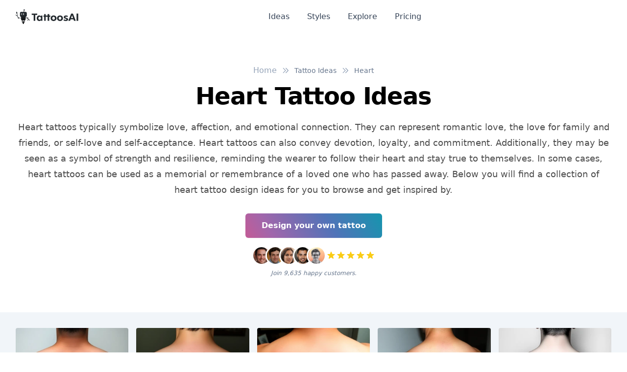

--- FILE ---
content_type: text/html; charset=utf-8
request_url: https://www.tattoosai.com/tattoo-ideas/heart
body_size: 30668
content:
<!doctype html>
<html data-n-head-ssr lang="en" data-n-head="%7B%22lang%22:%7B%22ssr%22:%22en%22%7D%7D">
  <head >
    <meta data-n-head="ssr" charset="utf-8"><meta data-n-head="ssr" name="viewport" content="width=device-width, initial-scale=1"><meta data-n-head="ssr" name="format-detection" content="telephone=no"><meta data-n-head="ssr" data-hid="description" name="description" content="Heart tattoos typically symbolize love, affection, and emotional connection. They can represent romantic love, the love for family and friends, or self-love and self-acceptance. Heart tattoos can also convey devotion, loyalty, and commitment. Additionally, they may be seen as a symbol of strength and resilience, reminding the wearer to follow their heart and stay true to themselves. In some cases, heart tattoos can be used as a memorial or remembrance of a loved one who has passed away. Below you will find a collection of heart tattoo design ideas for you to browse and get inspired by."><meta data-n-head="ssr" data-hid="twitter:title" name="twitter:title" content="Heart Tattoo Ideas"><meta data-n-head="ssr" data-hid="twitter:creator" name="twitter:creator" content="@tattoosai"><meta data-n-head="ssr" data-hid="twitter:description" name="twitter:description" content="Heart tattoos typically symbolize love, affection, and emotional connection. They can represent romantic love, the love for family and friends, or self-love and self-acceptance. Heart tattoos can also convey devotion, loyalty, and commitment. Additionally, they may be seen as a symbol of strength and resilience, reminding the wearer to follow their heart and stay true to themselves. In some cases, heart tattoos can be used as a memorial or remembrance of a loved one who has passed away. Below you will find a collection of heart tattoo design ideas for you to browse and get inspired by."><meta data-n-head="ssr" data-hid="twitter:card" name="twitter:card" content="summary_large_image"><meta data-n-head="ssr" data-hid="twitter:image" name="twitter:image" content="/_nuxt/img/og-main.2f4937a.jpg"><meta data-n-head="ssr" data-hid="twitter:image:alt" name="twitter:image:alt" content="Heart Tattoo Ideas"><meta data-n-head="ssr" data-hid="og:title" property="og:title" content="Heart Tattoo Ideas"><meta data-n-head="ssr" data-hid="og:description" property="og:description" content="Heart tattoos typically symbolize love, affection, and emotional connection. They can represent romantic love, the love for family and friends, or self-love and self-acceptance. Heart tattoos can also convey devotion, loyalty, and commitment. Additionally, they may be seen as a symbol of strength and resilience, reminding the wearer to follow their heart and stay true to themselves. In some cases, heart tattoos can be used as a memorial or remembrance of a loved one who has passed away. Below you will find a collection of heart tattoo design ideas for you to browse and get inspired by."><meta data-n-head="ssr" data-hid="og:image" property="og:image" content="/_nuxt/img/og-main.2f4937a.jpg"><meta data-n-head="ssr" data-hid="og:image:secure_url" property="og:image:secure_url" content="/_nuxt/img/og-main.2f4937a.jpg"><meta data-n-head="ssr" data-hid="og:image:alt" property="og:image:alt" content="Heart Tattoo Ideas"><title>Heart Tattoo Ideas | TattoosAI</title><link data-n-head="ssr" rel="icon" type="image/x-icon" href="/favicon.ico"><link data-n-head="ssr" rel="sitemap" type="application/xml" href="/sitemap.xml"><link data-n-head="ssr" rel="canonical" href="https://www.tattoosai.com/tattoo-ideas/heart"><script data-n-head="ssr" src="https://cdn.tolt.io/tolt.js" async data-tolt="6de6e52b-0b58-465c-a47c-0ff5fc6a65e1"></script><noscript data-n-head="ssr" data-hid="gtm-noscript"><iframe src="https://www.googletagmanager.com/ns.html?id=GTM-MMWHTCWS" height="0" width="0" style="display:none;visibility:hidden"></iframe></noscript><style data-vue-ssr-id="65b97e00:0 15f0552d:0 709683a2:0 55b643fe:0 a715bc1a:0 4888c063:0">/*! tailwindcss v3.4.1 | MIT License | https://tailwindcss.com*/*,:after,:before{border:0 solid #e2e8f0;box-sizing:border-box}:after,:before{--tw-content:""}:host,html{-webkit-text-size-adjust:100%;font-feature-settings:normal;-webkit-tap-highlight-color:transparent;font-family:Clarika,ui-sans-serif,system-ui,-apple-system,Segoe UI,Roboto,Ubuntu,Cantarell,Noto Sans,sans-serif,"Apple Color Emoji","Segoe UI Emoji","Segoe UI Symbol","Noto Color Emoji";font-variation-settings:normal;line-height:1.5;-moz-tab-size:4;-o-tab-size:4;tab-size:4}body{line-height:inherit;margin:0}hr{border-top-width:1px;color:inherit;height:0}abbr:where([title]){text-decoration:underline;-webkit-text-decoration:underline dotted;text-decoration:underline dotted}h1,h2,h3,h4,h5,h6{font-size:inherit;font-weight:inherit}a{color:inherit;text-decoration:inherit}b,strong{font-weight:bolder}code,kbd,pre,samp{font-feature-settings:normal;font-family:ui-monospace,SFMono-Regular,Menlo,Monaco,Consolas,"Liberation Mono","Courier New",monospace;font-size:1em;font-variation-settings:normal}small{font-size:80%}sub,sup{font-size:75%;line-height:0;position:relative;vertical-align:baseline}sub{bottom:-.25em}sup{top:-.5em}table{border-collapse:collapse;border-color:inherit;text-indent:0}button,input,optgroup,select,textarea{font-feature-settings:inherit;color:inherit;font-family:inherit;font-size:100%;font-variation-settings:inherit;font-weight:inherit;line-height:inherit;margin:0;padding:0}button,select{text-transform:none}[type=button],[type=reset],[type=submit],button{-webkit-appearance:button;background-color:transparent;background-image:none}:-moz-focusring{outline:auto}:-moz-ui-invalid{box-shadow:none}progress{vertical-align:baseline}::-webkit-inner-spin-button,::-webkit-outer-spin-button{height:auto}[type=search]{-webkit-appearance:textfield;outline-offset:-2px}::-webkit-search-decoration{-webkit-appearance:none}::-webkit-file-upload-button{-webkit-appearance:button;font:inherit}summary{display:list-item}blockquote,dd,dl,figure,h1,h2,h3,h4,h5,h6,hr,p,pre{margin:0}fieldset{margin:0}fieldset,legend{padding:0}menu,ol,ul{list-style:none;margin:0;padding:0}dialog{padding:0}textarea{resize:vertical}input::-moz-placeholder,textarea::-moz-placeholder{color:#94a3b8;opacity:1}input::-moz-placeholder, textarea::-moz-placeholder{color:#94a3b8;opacity:1}input::placeholder,textarea::placeholder{color:#94a3b8;opacity:1}[role=button],button{cursor:pointer}:disabled{cursor:default}audio,canvas,embed,iframe,img,object,svg,video{display:block;vertical-align:middle}img,video{height:auto;max-width:100%}[hidden]{display:none}*,:after,:before{--tw-border-spacing-x:0;--tw-border-spacing-y:0;--tw-translate-x:0;--tw-translate-y:0;--tw-rotate:0;--tw-skew-x:0;--tw-skew-y:0;--tw-scale-x:1;--tw-scale-y:1;--tw-pan-x: ;--tw-pan-y: ;--tw-pinch-zoom: ;--tw-scroll-snap-strictness:proximity;--tw-gradient-from-position: ;--tw-gradient-via-position: ;--tw-gradient-to-position: ;--tw-ordinal: ;--tw-slashed-zero: ;--tw-numeric-figure: ;--tw-numeric-spacing: ;--tw-numeric-fraction: ;--tw-ring-inset: ;--tw-ring-offset-width:0px;--tw-ring-offset-color:#fff;--tw-ring-color:rgba(59,130,246,.5);--tw-ring-offset-shadow:0 0 transparent;--tw-ring-shadow:0 0 transparent;--tw-shadow:0 0 transparent;--tw-shadow-colored:0 0 transparent;--tw-blur: ;--tw-brightness: ;--tw-contrast: ;--tw-grayscale: ;--tw-hue-rotate: ;--tw-invert: ;--tw-saturate: ;--tw-sepia: ;--tw-drop-shadow: ;--tw-backdrop-blur: ;--tw-backdrop-brightness: ;--tw-backdrop-contrast: ;--tw-backdrop-grayscale: ;--tw-backdrop-hue-rotate: ;--tw-backdrop-invert: ;--tw-backdrop-opacity: ;--tw-backdrop-saturate: ;--tw-backdrop-sepia: }::backdrop{--tw-border-spacing-x:0;--tw-border-spacing-y:0;--tw-translate-x:0;--tw-translate-y:0;--tw-rotate:0;--tw-skew-x:0;--tw-skew-y:0;--tw-scale-x:1;--tw-scale-y:1;--tw-pan-x: ;--tw-pan-y: ;--tw-pinch-zoom: ;--tw-scroll-snap-strictness:proximity;--tw-gradient-from-position: ;--tw-gradient-via-position: ;--tw-gradient-to-position: ;--tw-ordinal: ;--tw-slashed-zero: ;--tw-numeric-figure: ;--tw-numeric-spacing: ;--tw-numeric-fraction: ;--tw-ring-inset: ;--tw-ring-offset-width:0px;--tw-ring-offset-color:#fff;--tw-ring-color:rgba(59,130,246,.5);--tw-ring-offset-shadow:0 0 transparent;--tw-ring-shadow:0 0 transparent;--tw-shadow:0 0 transparent;--tw-shadow-colored:0 0 transparent;--tw-blur: ;--tw-brightness: ;--tw-contrast: ;--tw-grayscale: ;--tw-hue-rotate: ;--tw-invert: ;--tw-saturate: ;--tw-sepia: ;--tw-drop-shadow: ;--tw-backdrop-blur: ;--tw-backdrop-brightness: ;--tw-backdrop-contrast: ;--tw-backdrop-grayscale: ;--tw-backdrop-hue-rotate: ;--tw-backdrop-invert: ;--tw-backdrop-opacity: ;--tw-backdrop-saturate: ;--tw-backdrop-sepia: }.container{width:100%}@media (min-width:640px){.container{max-width:640px}}@media (min-width:768px){.container{max-width:768px}}@media (min-width:1024px){.container{max-width:1024px}}@media (min-width:1280px){.container{max-width:1280px}}@media (min-width:1536px){.container{max-width:1536px}}.prose{color:var(--tw-prose-body);max-width:65ch}.prose :where(p):not(:where([class~=not-prose],[class~=not-prose] *)){margin-bottom:1.25em;margin-top:1.25em}.prose :where([class~=lead]):not(:where([class~=not-prose],[class~=not-prose] *)){color:var(--tw-prose-lead);font-size:1.25em;line-height:1.6;margin-bottom:1.2em;margin-top:1.2em}.prose :where(a):not(:where([class~=not-prose],[class~=not-prose] *)){color:var(--tw-prose-links);font-weight:500;-webkit-text-decoration:underline;text-decoration:underline}.prose :where(strong):not(:where([class~=not-prose],[class~=not-prose] *)){color:var(--tw-prose-bold);font-weight:600}.prose :where(a strong):not(:where([class~=not-prose],[class~=not-prose] *)){color:inherit}.prose :where(blockquote strong):not(:where([class~=not-prose],[class~=not-prose] *)){color:inherit}.prose :where(thead th strong):not(:where([class~=not-prose],[class~=not-prose] *)){color:inherit}.prose :where(ol):not(:where([class~=not-prose],[class~=not-prose] *)){list-style-type:decimal;margin-bottom:1.25em;margin-top:1.25em;padding-left:1.625em}.prose :where(ol[type=A]):not(:where([class~=not-prose],[class~=not-prose] *)){list-style-type:upper-alpha}.prose :where(ol[type=a]):not(:where([class~=not-prose],[class~=not-prose] *)){list-style-type:lower-alpha}.prose :where(ol[type=A s]):not(:where([class~=not-prose],[class~=not-prose] *)){list-style-type:upper-alpha}.prose :where(ol[type=a s]):not(:where([class~=not-prose],[class~=not-prose] *)){list-style-type:lower-alpha}.prose :where(ol[type=I]):not(:where([class~=not-prose],[class~=not-prose] *)){list-style-type:upper-roman}.prose :where(ol[type=i]):not(:where([class~=not-prose],[class~=not-prose] *)){list-style-type:lower-roman}.prose :where(ol[type=I s]):not(:where([class~=not-prose],[class~=not-prose] *)){list-style-type:upper-roman}.prose :where(ol[type=i s]):not(:where([class~=not-prose],[class~=not-prose] *)){list-style-type:lower-roman}.prose :where(ol[type="1"]):not(:where([class~=not-prose],[class~=not-prose] *)){list-style-type:decimal}.prose :where(ul):not(:where([class~=not-prose],[class~=not-prose] *)){list-style-type:disc;margin-bottom:1.25em;margin-top:1.25em;padding-left:1.625em}.prose :where(ol>li):not(:where([class~=not-prose],[class~=not-prose] *))::marker{color:var(--tw-prose-counters);font-weight:400}.prose :where(ul>li):not(:where([class~=not-prose],[class~=not-prose] *))::marker{color:var(--tw-prose-bullets)}.prose :where(dt):not(:where([class~=not-prose],[class~=not-prose] *)){color:var(--tw-prose-headings);font-weight:600;margin-top:1.25em}.prose :where(hr):not(:where([class~=not-prose],[class~=not-prose] *)){border-color:var(--tw-prose-hr);border-top-width:1px;margin-bottom:3em;margin-top:3em}.prose :where(blockquote):not(:where([class~=not-prose],[class~=not-prose] *)){border-left-color:var(--tw-prose-quote-borders);border-left-width:.25rem;color:var(--tw-prose-quotes);font-style:italic;font-weight:500;margin-bottom:1.6em;margin-top:1.6em;padding-left:1em;quotes:"\201C""\201D""\2018""\2019"}.prose :where(blockquote p:first-of-type):not(:where([class~=not-prose],[class~=not-prose] *)):before{content:open-quote}.prose :where(blockquote p:last-of-type):not(:where([class~=not-prose],[class~=not-prose] *)):after{content:close-quote}.prose :where(h1):not(:where([class~=not-prose],[class~=not-prose] *)){color:var(--tw-prose-headings);font-size:2.25em;font-weight:800;line-height:1.1111111;margin-bottom:.8888889em;margin-top:0}.prose :where(h1 strong):not(:where([class~=not-prose],[class~=not-prose] *)){color:inherit;font-weight:900}.prose :where(h2):not(:where([class~=not-prose],[class~=not-prose] *)){color:var(--tw-prose-headings);font-size:1.5em;font-weight:700;line-height:1.3333333;margin-bottom:1em;margin-top:2em}.prose :where(h2 strong):not(:where([class~=not-prose],[class~=not-prose] *)){color:inherit;font-weight:800}.prose :where(h3):not(:where([class~=not-prose],[class~=not-prose] *)){color:var(--tw-prose-headings);font-size:1.25em;font-weight:600;line-height:1.6;margin-bottom:.6em;margin-top:1.6em}.prose :where(h3 strong):not(:where([class~=not-prose],[class~=not-prose] *)){color:inherit;font-weight:700}.prose :where(h4):not(:where([class~=not-prose],[class~=not-prose] *)){color:var(--tw-prose-headings);font-weight:600;line-height:1.5;margin-bottom:.5em;margin-top:1.5em}.prose :where(h4 strong):not(:where([class~=not-prose],[class~=not-prose] *)){color:inherit;font-weight:700}.prose :where(img):not(:where([class~=not-prose],[class~=not-prose] *)){margin-bottom:2em;margin-top:2em}.prose :where(picture):not(:where([class~=not-prose],[class~=not-prose] *)){display:block;margin-bottom:2em;margin-top:2em}.prose :where(kbd):not(:where([class~=not-prose],[class~=not-prose] *)){border-radius:.3125rem;box-shadow:0 0 0 1px rgb(var(--tw-prose-kbd-shadows)/10%),0 3px 0 rgb(var(--tw-prose-kbd-shadows)/10%);color:var(--tw-prose-kbd);font-family:inherit;font-size:.875em;font-weight:500;padding:.1875em .375em}.prose :where(code):not(:where([class~=not-prose],[class~=not-prose] *)){color:var(--tw-prose-code);font-size:.875em;font-weight:600}.prose :where(code):not(:where([class~=not-prose],[class~=not-prose] *)):before{content:"`"}.prose :where(code):not(:where([class~=not-prose],[class~=not-prose] *)):after{content:"`"}.prose :where(a code):not(:where([class~=not-prose],[class~=not-prose] *)){color:inherit}.prose :where(h1 code):not(:where([class~=not-prose],[class~=not-prose] *)){color:inherit}.prose :where(h2 code):not(:where([class~=not-prose],[class~=not-prose] *)){color:inherit;font-size:.875em}.prose :where(h3 code):not(:where([class~=not-prose],[class~=not-prose] *)){color:inherit;font-size:.9em}.prose :where(h4 code):not(:where([class~=not-prose],[class~=not-prose] *)){color:inherit}.prose :where(blockquote code):not(:where([class~=not-prose],[class~=not-prose] *)){color:inherit}.prose :where(thead th code):not(:where([class~=not-prose],[class~=not-prose] *)){color:inherit}.prose :where(pre):not(:where([class~=not-prose],[class~=not-prose] *)){background-color:var(--tw-prose-pre-bg);border-radius:.375rem;color:var(--tw-prose-pre-code);font-size:.875em;font-weight:400;line-height:1.7142857;margin-bottom:1.7142857em;margin-top:1.7142857em;overflow-x:auto;padding:.8571429em 1.1428571em}.prose :where(pre code):not(:where([class~=not-prose],[class~=not-prose] *)){background-color:transparent;border-radius:0;border-width:0;color:inherit;font-family:inherit;font-size:inherit;font-weight:inherit;line-height:inherit;padding:0}.prose :where(pre code):not(:where([class~=not-prose],[class~=not-prose] *)):before{content:none}.prose :where(pre code):not(:where([class~=not-prose],[class~=not-prose] *)):after{content:none}.prose :where(table):not(:where([class~=not-prose],[class~=not-prose] *)){font-size:.875em;line-height:1.7142857;margin-bottom:2em;margin-top:2em;table-layout:auto;text-align:left;width:100%}.prose :where(thead):not(:where([class~=not-prose],[class~=not-prose] *)){border-bottom-color:var(--tw-prose-th-borders);border-bottom-width:1px}.prose :where(thead th):not(:where([class~=not-prose],[class~=not-prose] *)){color:var(--tw-prose-headings);font-weight:600;padding-bottom:.5714286em;padding-left:.5714286em;padding-right:.5714286em;vertical-align:bottom}.prose :where(tbody tr):not(:where([class~=not-prose],[class~=not-prose] *)){border-bottom-color:var(--tw-prose-td-borders);border-bottom-width:1px}.prose :where(tbody tr:last-child):not(:where([class~=not-prose],[class~=not-prose] *)){border-bottom-width:0}.prose :where(tbody td):not(:where([class~=not-prose],[class~=not-prose] *)){vertical-align:baseline}.prose :where(tfoot):not(:where([class~=not-prose],[class~=not-prose] *)){border-top-color:var(--tw-prose-th-borders);border-top-width:1px}.prose :where(tfoot td):not(:where([class~=not-prose],[class~=not-prose] *)){vertical-align:top}.prose :where(figure>*):not(:where([class~=not-prose],[class~=not-prose] *)){margin-bottom:0;margin-top:0}.prose :where(figcaption):not(:where([class~=not-prose],[class~=not-prose] *)){color:var(--tw-prose-captions);font-size:.875em;line-height:1.4285714;margin-top:.8571429em}.prose{--tw-prose-body:#374151;--tw-prose-headings:#111827;--tw-prose-lead:#4b5563;--tw-prose-links:#111827;--tw-prose-bold:#111827;--tw-prose-counters:#6b7280;--tw-prose-bullets:#d1d5db;--tw-prose-hr:#e5e7eb;--tw-prose-quotes:#111827;--tw-prose-quote-borders:#e5e7eb;--tw-prose-captions:#6b7280;--tw-prose-kbd:#111827;--tw-prose-kbd-shadows:17 24 39;--tw-prose-code:#111827;--tw-prose-pre-code:#e5e7eb;--tw-prose-pre-bg:#1f2937;--tw-prose-th-borders:#d1d5db;--tw-prose-td-borders:#e5e7eb;--tw-prose-invert-body:#d1d5db;--tw-prose-invert-headings:#fff;--tw-prose-invert-lead:#9ca3af;--tw-prose-invert-links:#fff;--tw-prose-invert-bold:#fff;--tw-prose-invert-counters:#9ca3af;--tw-prose-invert-bullets:#4b5563;--tw-prose-invert-hr:#374151;--tw-prose-invert-quotes:#f3f4f6;--tw-prose-invert-quote-borders:#374151;--tw-prose-invert-captions:#9ca3af;--tw-prose-invert-kbd:#fff;--tw-prose-invert-kbd-shadows:255 255 255;--tw-prose-invert-code:#fff;--tw-prose-invert-pre-code:#d1d5db;--tw-prose-invert-pre-bg:rgba(0,0,0,.5);--tw-prose-invert-th-borders:#4b5563;--tw-prose-invert-td-borders:#374151;font-size:1rem;line-height:1.75}.prose :where(picture>img):not(:where([class~=not-prose],[class~=not-prose] *)){margin-bottom:0;margin-top:0}.prose :where(video):not(:where([class~=not-prose],[class~=not-prose] *)){margin-bottom:2em;margin-top:2em}.prose :where(li):not(:where([class~=not-prose],[class~=not-prose] *)){margin-bottom:.5em;margin-top:.5em}.prose :where(ol>li):not(:where([class~=not-prose],[class~=not-prose] *)){padding-left:.375em}.prose :where(ul>li):not(:where([class~=not-prose],[class~=not-prose] *)){padding-left:.375em}.prose :where(.prose>ul>li p):not(:where([class~=not-prose],[class~=not-prose] *)){margin-bottom:.75em;margin-top:.75em}.prose :where(.prose>ul>li>:first-child):not(:where([class~=not-prose],[class~=not-prose] *)){margin-top:1.25em}.prose :where(.prose>ul>li>:last-child):not(:where([class~=not-prose],[class~=not-prose] *)){margin-bottom:1.25em}.prose :where(.prose>ol>li>:first-child):not(:where([class~=not-prose],[class~=not-prose] *)){margin-top:1.25em}.prose :where(.prose>ol>li>:last-child):not(:where([class~=not-prose],[class~=not-prose] *)){margin-bottom:1.25em}.prose :where(ul ul,ul ol,ol ul,ol ol):not(:where([class~=not-prose],[class~=not-prose] *)){margin-bottom:.75em;margin-top:.75em}.prose :where(dl):not(:where([class~=not-prose],[class~=not-prose] *)){margin-bottom:1.25em;margin-top:1.25em}.prose :where(dd):not(:where([class~=not-prose],[class~=not-prose] *)){margin-top:.5em;padding-left:1.625em}.prose :where(hr+*):not(:where([class~=not-prose],[class~=not-prose] *)){margin-top:0}.prose :where(h2+*):not(:where([class~=not-prose],[class~=not-prose] *)){margin-top:0}.prose :where(h3+*):not(:where([class~=not-prose],[class~=not-prose] *)){margin-top:0}.prose :where(h4+*):not(:where([class~=not-prose],[class~=not-prose] *)){margin-top:0}.prose :where(thead th:first-child):not(:where([class~=not-prose],[class~=not-prose] *)){padding-left:0}.prose :where(thead th:last-child):not(:where([class~=not-prose],[class~=not-prose] *)){padding-right:0}.prose :where(tbody td,tfoot td):not(:where([class~=not-prose],[class~=not-prose] *)){padding:.5714286em}.prose :where(tbody td:first-child,tfoot td:first-child):not(:where([class~=not-prose],[class~=not-prose] *)){padding-left:0}.prose :where(tbody td:last-child,tfoot td:last-child):not(:where([class~=not-prose],[class~=not-prose] *)){padding-right:0}.prose :where(figure):not(:where([class~=not-prose],[class~=not-prose] *)){margin-bottom:2em;margin-top:2em}.prose :where(.prose>:first-child):not(:where([class~=not-prose],[class~=not-prose] *)){margin-top:0}.prose :where(.prose>:last-child):not(:where([class~=not-prose],[class~=not-prose] *)){margin-bottom:0}.prose-sm{font-size:.875rem;line-height:1.7142857}.prose-sm :where(p):not(:where([class~=not-prose],[class~=not-prose] *)){margin-bottom:1.1428571em;margin-top:1.1428571em}.prose-sm :where([class~=lead]):not(:where([class~=not-prose],[class~=not-prose] *)){font-size:1.2857143em;line-height:1.5555556;margin-bottom:.8888889em;margin-top:.8888889em}.prose-sm :where(blockquote):not(:where([class~=not-prose],[class~=not-prose] *)){margin-bottom:1.3333333em;margin-top:1.3333333em;padding-left:1.1111111em}.prose-sm :where(h1):not(:where([class~=not-prose],[class~=not-prose] *)){font-size:2.1428571em;line-height:1.2;margin-bottom:.8em;margin-top:0}.prose-sm :where(h2):not(:where([class~=not-prose],[class~=not-prose] *)){font-size:1.4285714em;line-height:1.4;margin-bottom:.8em;margin-top:1.6em}.prose-sm :where(h3):not(:where([class~=not-prose],[class~=not-prose] *)){font-size:1.2857143em;line-height:1.5555556;margin-bottom:.4444444em;margin-top:1.5555556em}.prose-sm :where(h4):not(:where([class~=not-prose],[class~=not-prose] *)){line-height:1.4285714;margin-bottom:.5714286em;margin-top:1.4285714em}.prose-sm :where(img):not(:where([class~=not-prose],[class~=not-prose] *)){margin-bottom:1.7142857em;margin-top:1.7142857em}.prose-sm :where(picture):not(:where([class~=not-prose],[class~=not-prose] *)){margin-bottom:1.7142857em;margin-top:1.7142857em}.prose-sm :where(picture>img):not(:where([class~=not-prose],[class~=not-prose] *)){margin-bottom:0;margin-top:0}.prose-sm :where(video):not(:where([class~=not-prose],[class~=not-prose] *)){margin-bottom:1.7142857em;margin-top:1.7142857em}.prose-sm :where(kbd):not(:where([class~=not-prose],[class~=not-prose] *)){border-radius:.3125rem;font-size:.8571429em;padding:.1428571em .3571429em}.prose-sm :where(code):not(:where([class~=not-prose],[class~=not-prose] *)){font-size:.8571429em}.prose-sm :where(h2 code):not(:where([class~=not-prose],[class~=not-prose] *)){font-size:.9em}.prose-sm :where(h3 code):not(:where([class~=not-prose],[class~=not-prose] *)){font-size:.8888889em}.prose-sm :where(pre):not(:where([class~=not-prose],[class~=not-prose] *)){border-radius:.25rem;font-size:.8571429em;line-height:1.6666667;margin-bottom:1.6666667em;margin-top:1.6666667em;padding:.6666667em 1em}.prose-sm :where(ol):not(:where([class~=not-prose],[class~=not-prose] *)){margin-bottom:1.1428571em;margin-top:1.1428571em;padding-left:1.5714286em}.prose-sm :where(ul):not(:where([class~=not-prose],[class~=not-prose] *)){margin-bottom:1.1428571em;margin-top:1.1428571em;padding-left:1.5714286em}.prose-sm :where(li):not(:where([class~=not-prose],[class~=not-prose] *)){margin-bottom:.2857143em;margin-top:.2857143em}.prose-sm :where(ol>li):not(:where([class~=not-prose],[class~=not-prose] *)){padding-left:.4285714em}.prose-sm :where(ul>li):not(:where([class~=not-prose],[class~=not-prose] *)){padding-left:.4285714em}.prose-sm :where(.prose-sm>ul>li p):not(:where([class~=not-prose],[class~=not-prose] *)){margin-bottom:.5714286em;margin-top:.5714286em}.prose-sm :where(.prose-sm>ul>li>:first-child):not(:where([class~=not-prose],[class~=not-prose] *)){margin-top:1.1428571em}.prose-sm :where(.prose-sm>ul>li>:last-child):not(:where([class~=not-prose],[class~=not-prose] *)){margin-bottom:1.1428571em}.prose-sm :where(.prose-sm>ol>li>:first-child):not(:where([class~=not-prose],[class~=not-prose] *)){margin-top:1.1428571em}.prose-sm :where(.prose-sm>ol>li>:last-child):not(:where([class~=not-prose],[class~=not-prose] *)){margin-bottom:1.1428571em}.prose-sm :where(ul ul,ul ol,ol ul,ol ol):not(:where([class~=not-prose],[class~=not-prose] *)){margin-bottom:.5714286em;margin-top:.5714286em}.prose-sm :where(dl):not(:where([class~=not-prose],[class~=not-prose] *)){margin-bottom:1.1428571em;margin-top:1.1428571em}.prose-sm :where(dt):not(:where([class~=not-prose],[class~=not-prose] *)){margin-top:1.1428571em}.prose-sm :where(dd):not(:where([class~=not-prose],[class~=not-prose] *)){margin-top:.2857143em;padding-left:1.5714286em}.prose-sm :where(hr):not(:where([class~=not-prose],[class~=not-prose] *)){margin-bottom:2.8571429em;margin-top:2.8571429em}.prose-sm :where(hr+*):not(:where([class~=not-prose],[class~=not-prose] *)){margin-top:0}.prose-sm :where(h2+*):not(:where([class~=not-prose],[class~=not-prose] *)){margin-top:0}.prose-sm :where(h3+*):not(:where([class~=not-prose],[class~=not-prose] *)){margin-top:0}.prose-sm :where(h4+*):not(:where([class~=not-prose],[class~=not-prose] *)){margin-top:0}.prose-sm :where(table):not(:where([class~=not-prose],[class~=not-prose] *)){font-size:.8571429em;line-height:1.5}.prose-sm :where(thead th):not(:where([class~=not-prose],[class~=not-prose] *)){padding-bottom:.6666667em;padding-left:1em;padding-right:1em}.prose-sm :where(thead th:first-child):not(:where([class~=not-prose],[class~=not-prose] *)){padding-left:0}.prose-sm :where(thead th:last-child):not(:where([class~=not-prose],[class~=not-prose] *)){padding-right:0}.prose-sm :where(tbody td,tfoot td):not(:where([class~=not-prose],[class~=not-prose] *)){padding:.6666667em 1em}.prose-sm :where(tbody td:first-child,tfoot td:first-child):not(:where([class~=not-prose],[class~=not-prose] *)){padding-left:0}.prose-sm :where(tbody td:last-child,tfoot td:last-child):not(:where([class~=not-prose],[class~=not-prose] *)){padding-right:0}.prose-sm :where(figure):not(:where([class~=not-prose],[class~=not-prose] *)){margin-bottom:1.7142857em;margin-top:1.7142857em}.prose-sm :where(figure>*):not(:where([class~=not-prose],[class~=not-prose] *)){margin-bottom:0;margin-top:0}.prose-sm :where(figcaption):not(:where([class~=not-prose],[class~=not-prose] *)){font-size:.8571429em;line-height:1.3333333;margin-top:.6666667em}.prose-sm :where(.prose-sm>:first-child):not(:where([class~=not-prose],[class~=not-prose] *)){margin-top:0}.prose-sm :where(.prose-sm>:last-child):not(:where([class~=not-prose],[class~=not-prose] *)){margin-bottom:0}.prose-lg{font-size:1.125rem;line-height:1.7777778}.prose-lg :where(p):not(:where([class~=not-prose],[class~=not-prose] *)){margin-bottom:1.3333333em;margin-top:1.3333333em}.prose-lg :where([class~=lead]):not(:where([class~=not-prose],[class~=not-prose] *)){font-size:1.2222222em;line-height:1.4545455;margin-bottom:1.0909091em;margin-top:1.0909091em}.prose-lg :where(blockquote):not(:where([class~=not-prose],[class~=not-prose] *)){margin-bottom:1.6666667em;margin-top:1.6666667em;padding-left:1em}.prose-lg :where(h1):not(:where([class~=not-prose],[class~=not-prose] *)){font-size:2.6666667em;line-height:1;margin-bottom:.8333333em;margin-top:0}.prose-lg :where(h2):not(:where([class~=not-prose],[class~=not-prose] *)){font-size:1.6666667em;line-height:1.3333333;margin-bottom:1.0666667em;margin-top:1.8666667em}.prose-lg :where(h3):not(:where([class~=not-prose],[class~=not-prose] *)){font-size:1.3333333em;line-height:1.5;margin-bottom:.6666667em;margin-top:1.6666667em}.prose-lg :where(h4):not(:where([class~=not-prose],[class~=not-prose] *)){line-height:1.5555556;margin-bottom:.4444444em;margin-top:1.7777778em}.prose-lg :where(img):not(:where([class~=not-prose],[class~=not-prose] *)){margin-bottom:1.7777778em;margin-top:1.7777778em}.prose-lg :where(picture):not(:where([class~=not-prose],[class~=not-prose] *)){margin-bottom:1.7777778em;margin-top:1.7777778em}.prose-lg :where(picture>img):not(:where([class~=not-prose],[class~=not-prose] *)){margin-bottom:0;margin-top:0}.prose-lg :where(video):not(:where([class~=not-prose],[class~=not-prose] *)){margin-bottom:1.7777778em;margin-top:1.7777778em}.prose-lg :where(kbd):not(:where([class~=not-prose],[class~=not-prose] *)){border-radius:.3125rem;font-size:.8888889em;padding:.2222222em .4444444em}.prose-lg :where(code):not(:where([class~=not-prose],[class~=not-prose] *)){font-size:.8888889em}.prose-lg :where(h2 code):not(:where([class~=not-prose],[class~=not-prose] *)){font-size:.8666667em}.prose-lg :where(h3 code):not(:where([class~=not-prose],[class~=not-prose] *)){font-size:.875em}.prose-lg :where(pre):not(:where([class~=not-prose],[class~=not-prose] *)){border-radius:.375rem;font-size:.8888889em;line-height:1.75;margin-bottom:2em;margin-top:2em;padding:1em 1.5em}.prose-lg :where(ol):not(:where([class~=not-prose],[class~=not-prose] *)){margin-bottom:1.3333333em;margin-top:1.3333333em;padding-left:1.5555556em}.prose-lg :where(ul):not(:where([class~=not-prose],[class~=not-prose] *)){margin-bottom:1.3333333em;margin-top:1.3333333em;padding-left:1.5555556em}.prose-lg :where(li):not(:where([class~=not-prose],[class~=not-prose] *)){margin-bottom:.6666667em;margin-top:.6666667em}.prose-lg :where(ol>li):not(:where([class~=not-prose],[class~=not-prose] *)){padding-left:.4444444em}.prose-lg :where(ul>li):not(:where([class~=not-prose],[class~=not-prose] *)){padding-left:.4444444em}.prose-lg :where(.prose-lg>ul>li p):not(:where([class~=not-prose],[class~=not-prose] *)){margin-bottom:.8888889em;margin-top:.8888889em}.prose-lg :where(.prose-lg>ul>li>:first-child):not(:where([class~=not-prose],[class~=not-prose] *)){margin-top:1.3333333em}.prose-lg :where(.prose-lg>ul>li>:last-child):not(:where([class~=not-prose],[class~=not-prose] *)){margin-bottom:1.3333333em}.prose-lg :where(.prose-lg>ol>li>:first-child):not(:where([class~=not-prose],[class~=not-prose] *)){margin-top:1.3333333em}.prose-lg :where(.prose-lg>ol>li>:last-child):not(:where([class~=not-prose],[class~=not-prose] *)){margin-bottom:1.3333333em}.prose-lg :where(ul ul,ul ol,ol ul,ol ol):not(:where([class~=not-prose],[class~=not-prose] *)){margin-bottom:.8888889em;margin-top:.8888889em}.prose-lg :where(dl):not(:where([class~=not-prose],[class~=not-prose] *)){margin-bottom:1.3333333em;margin-top:1.3333333em}.prose-lg :where(dt):not(:where([class~=not-prose],[class~=not-prose] *)){margin-top:1.3333333em}.prose-lg :where(dd):not(:where([class~=not-prose],[class~=not-prose] *)){margin-top:.6666667em;padding-left:1.5555556em}.prose-lg :where(hr):not(:where([class~=not-prose],[class~=not-prose] *)){margin-bottom:3.1111111em;margin-top:3.1111111em}.prose-lg :where(hr+*):not(:where([class~=not-prose],[class~=not-prose] *)){margin-top:0}.prose-lg :where(h2+*):not(:where([class~=not-prose],[class~=not-prose] *)){margin-top:0}.prose-lg :where(h3+*):not(:where([class~=not-prose],[class~=not-prose] *)){margin-top:0}.prose-lg :where(h4+*):not(:where([class~=not-prose],[class~=not-prose] *)){margin-top:0}.prose-lg :where(table):not(:where([class~=not-prose],[class~=not-prose] *)){font-size:.8888889em;line-height:1.5}.prose-lg :where(thead th):not(:where([class~=not-prose],[class~=not-prose] *)){padding-bottom:.75em;padding-left:.75em;padding-right:.75em}.prose-lg :where(thead th:first-child):not(:where([class~=not-prose],[class~=not-prose] *)){padding-left:0}.prose-lg :where(thead th:last-child):not(:where([class~=not-prose],[class~=not-prose] *)){padding-right:0}.prose-lg :where(tbody td,tfoot td):not(:where([class~=not-prose],[class~=not-prose] *)){padding:.75em}.prose-lg :where(tbody td:first-child,tfoot td:first-child):not(:where([class~=not-prose],[class~=not-prose] *)){padding-left:0}.prose-lg :where(tbody td:last-child,tfoot td:last-child):not(:where([class~=not-prose],[class~=not-prose] *)){padding-right:0}.prose-lg :where(figure):not(:where([class~=not-prose],[class~=not-prose] *)){margin-bottom:1.7777778em;margin-top:1.7777778em}.prose-lg :where(figure>*):not(:where([class~=not-prose],[class~=not-prose] *)){margin-bottom:0;margin-top:0}.prose-lg :where(figcaption):not(:where([class~=not-prose],[class~=not-prose] *)){font-size:.8888889em;line-height:1.5;margin-top:1em}.prose-lg :where(.prose-lg>:first-child):not(:where([class~=not-prose],[class~=not-prose] *)){margin-top:0}.prose-lg :where(.prose-lg>:last-child):not(:where([class~=not-prose],[class~=not-prose] *)){margin-bottom:0}.sr-only{clip:rect(0,0,0,0);border-width:0;height:1px;margin:-1px;overflow:hidden;padding:0;position:absolute;white-space:nowrap;width:1px}.pointer-events-none{pointer-events:none}.collapse{visibility:collapse}.fixed{position:fixed}.absolute{position:absolute}.relative{position:relative}.sticky{position:sticky}.-inset-px{bottom:-1px;left:-1px;right:-1px;top:-1px}.inset-0{bottom:0;top:0}.inset-0,.inset-x-0{left:0;right:0}.inset-y-0{bottom:0;top:0}.inset-y-0\.5{bottom:.125rem;top:.125rem}.-left-6{left:-1.5rem}.-top-10{top:-2.5rem}.bottom-0{bottom:0}.bottom-2{bottom:.5rem}.bottom-4{bottom:1rem}.bottom-full{bottom:100%}.left-0{left:0}.left-1\/2{left:50%}.left-2{left:.5rem}.left-4{left:1rem}.right-0{right:0}.right-2{right:.5rem}.right-4{right:1rem}.top-0{top:0}.top-2{top:.5rem}.top-4{top:1rem}.isolate{isolation:isolate}.z-0{z-index:0}.z-10{z-index:10}.z-20{z-index:20}.z-40{z-index:40}.z-50{z-index:50}.z-\[999\]{z-index:999}.col-span-2{grid-column:span 2/span 2}.col-span-3{grid-column:span 3/span 3}.col-span-5{grid-column:span 5/span 5}.-m-1{margin:-.25rem}.-m-2{margin:-.5rem}.-m-\[0\.25rem\]{margin:-.25rem}.m-0{margin:0}.-mx-4{margin-left:-1rem;margin-right:-1rem}.-my-2{margin-bottom:-.5rem;margin-top:-.5rem}.-my-9{margin-bottom:-2.25rem;margin-top:-2.25rem}.mx-1{margin-left:.25rem;margin-right:.25rem}.mx-2{margin-left:.5rem;margin-right:.5rem}.mx-3{margin-left:.75rem;margin-right:.75rem}.mx-4{margin-left:1rem;margin-right:1rem}.mx-auto{margin-left:auto;margin-right:auto}.my-2{margin-bottom:.5rem;margin-top:.5rem}.my-4{margin-bottom:1rem;margin-top:1rem}.my-8{margin-bottom:2rem;margin-top:2rem}.-ml-1{margin-left:-.25rem}.-mt-16{margin-top:-4rem}.-mt-2{margin-top:-.5rem}.-mt-8{margin-top:-2rem}.mb-1{margin-bottom:.25rem}.mb-10{margin-bottom:2.5rem}.mb-16{margin-bottom:4rem}.mb-2{margin-bottom:.5rem}.mb-20{margin-bottom:5rem}.mb-3{margin-bottom:.75rem}.mb-32{margin-bottom:8rem}.mb-4{margin-bottom:1rem}.mb-5{margin-bottom:1.25rem}.mb-6{margin-bottom:1.5rem}.mb-8{margin-bottom:2rem}.mb-\[calc\(2rem\*0\)\],.mb-\[calc\(\.375rem\*0\)\],.mb-\[calc\(\.5rem\*0\)\]{margin-bottom:0}.ml-0{margin-left:0}.ml-0\.5{margin-left:.125rem}.ml-1{margin-left:.25rem}.ml-1\.5{margin-left:.375rem}.ml-2{margin-left:.5rem}.ml-2\.5{margin-left:.625rem}.ml-3{margin-left:.75rem}.ml-4{margin-left:1rem}.ml-6{margin-left:1.5rem}.ml-\[calc\(-\.75rem\*\(1_-_0\)\)\]{margin-left:-.75rem}.ml-\[calc\(\.25rem\*\(1_-_0\)\)\]{margin-left:.25rem}.ml-\[calc\(\.5rem\*\(1_-_0\)\)\]{margin-left:.5rem}.ml-\[calc\(1px\*\(1_-_0\)\)\]{margin-left:1px}.ml-\[calc\(1rem\*\(1_-_0\)\)\]{margin-left:1rem}.ml-auto{margin-left:auto}.mr-0{margin-right:0}.mr-0\.5{margin-right:.125rem}.mr-1{margin-right:.25rem}.mr-1\.5{margin-right:.375rem}.mr-2{margin-right:.5rem}.mr-3{margin-right:.75rem}.mr-4{margin-right:1rem}.mr-\[calc\(-\.75rem\*0\)\],.mr-\[calc\(1px\*0\)\],.mr-\[calc\(1rem\*0\)\],.mr-\[calc\(\.25rem\*0\)\],.mr-\[calc\(\.5rem\*0\)\]{margin-right:0}.mt-0{margin-top:0}.mt-0\.5{margin-top:.125rem}.mt-1{margin-top:.25rem}.mt-1\.5{margin-top:.375rem}.mt-10{margin-top:2.5rem}.mt-12{margin-top:3rem}.mt-14{margin-top:3.5rem}.mt-16{margin-top:4rem}.mt-2{margin-top:.5rem}.mt-2\.5{margin-top:.625rem}.mt-3{margin-top:.75rem}.mt-4{margin-top:1rem}.mt-6{margin-top:1.5rem}.mt-7{margin-top:1.75rem}.mt-8{margin-top:2rem}.mt-\[calc\(\.375rem\*\(1_-_0\)\)\]{margin-top:.375rem}.mt-\[calc\(\.5rem\*\(1_-_0\)\)\]{margin-top:.5rem}.mt-\[calc\(2rem\*\(1_-_0\)\)\]{margin-top:2rem}.block{display:block}.inline-block{display:inline-block}.inline{display:inline}.flex{display:flex}.inline-flex{display:inline-flex}.table{display:table}.flow-root{display:flow-root}.grid{display:grid}.contents{display:contents}.hidden{display:none}.size-6{height:1.5rem;width:1.5rem}.\!h-6{height:1.5rem!important}.h-0{height:0}.h-1{height:.25rem}.h-1\/2{height:50%}.h-1\/3{height:33.333333%}.h-1\/4{height:25%}.h-10{height:2.5rem}.h-12{height:3rem}.h-16{height:4rem}.h-2{height:.5rem}.h-2\.5{height:.625rem}.h-3{height:.75rem}.h-3\.5{height:.875rem}.h-4{height:1rem}.h-48{height:12rem}.h-5{height:1.25rem}.h-52{height:13rem}.h-6{height:1.5rem}.h-64{height:16rem}.h-7{height:1.75rem}.h-72{height:18rem}.h-8{height:2rem}.h-80{height:20rem}.h-9{height:2.25rem}.h-\[300px\]{height:300px}.h-\[350px\]{height:350px}.h-\[400px\]{height:400px}.h-\[calc\(100vh-50px\)\]{height:calc(100vh - 50px)}.h-auto{height:auto}.h-full{height:100%}.h-px{height:1px}.h-screen{height:100vh}.max-h-\[400px\]{max-height:400px}.max-h-\[70vh\]{max-height:70vh}.max-h-\[90vh\]{max-height:90vh}.max-h-\[calc\(100vh-200px\)\]{max-height:calc(100vh - 200px)}.max-h-\[calc\(100vh-50px\)\]{max-height:calc(100vh - 50px)}.max-h-screen{max-height:100vh}.min-h-\[42px\]{min-height:42px}.min-h-\[5rem\]{min-height:5rem}.min-h-screen{min-height:100vh}.\!w-\[120px\]{width:120px!important}.\!w-auto{width:auto!important}.w-1{width:.25rem}.w-1\/3{width:33.333333%}.w-10{width:2.5rem}.w-11{width:2.75rem}.w-12{width:3rem}.w-16{width:4rem}.w-2{width:.5rem}.w-2\.5{width:.625rem}.w-20{width:5rem}.w-24{width:6rem}.w-3{width:.75rem}.w-3\.5{width:.875rem}.w-32{width:8rem}.w-4{width:1rem}.w-4\/12{width:33.333333%}.w-48{width:12rem}.w-5{width:1.25rem}.w-6{width:1.5rem}.w-8{width:2rem}.w-8\/12{width:66.666667%}.w-9{width:2.25rem}.w-\[100px\]{width:100px}.w-\[115px\]{width:115px}.w-\[130px\]{width:130px}.w-\[160px\]{width:160px}.w-\[180px\]{width:180px}.w-\[200px\]{width:200px}.w-\[20px\]{width:20px}.w-\[250px\]{width:250px}.w-\[56px\]{width:56px}.w-\[57rem\]{width:57rem}.w-\[64px\]{width:64px}.w-\[70px\]{width:70px}.w-\[90px\]{width:90px}.w-auto{width:auto}.w-full{width:100%}.w-screen{width:100vw}.min-w-\[26px\]{min-width:26px}.min-w-\[400px\]{min-width:400px}.min-w-\[5rem\]{min-width:5rem}.min-w-full{min-width:100%}.max-w-2xl{max-width:42rem}.max-w-3xl{max-width:48rem}.max-w-4xl{max-width:56rem}.max-w-5xl{max-width:64rem}.max-w-6xl{max-width:72rem}.max-w-7xl{max-width:80rem}.max-w-full{max-width:100%}.max-w-lg{max-width:32rem}.max-w-md{max-width:28rem}.max-w-none{max-width:none}.max-w-sm{max-width:24rem}.max-w-xl{max-width:36rem}.max-w-xs{max-width:20rem}.flex-1{flex:1 1 0%}.flex-auto{flex:1 1 auto}.flex-shrink-0,.shrink-0{flex-shrink:0}.flex-grow{flex-grow:1}.border-collapse{border-collapse:collapse}.origin-top-right{transform-origin:top right}.-translate-x-1\/2{--tw-translate-x:-50%;transform:translate(-50%,var(--tw-translate-y)) rotate(var(--tw-rotate)) skewX(var(--tw-skew-x)) skewY(var(--tw-skew-y)) scaleX(var(--tw-scale-x)) scaleY(var(--tw-scale-y));transform:translate(var(--tw-translate-x),var(--tw-translate-y)) rotate(var(--tw-rotate)) skewX(var(--tw-skew-x)) skewY(var(--tw-skew-y)) scaleX(var(--tw-scale-x)) scaleY(var(--tw-scale-y))}.translate-x-0{--tw-translate-x:0px;transform:translateY(var(--tw-translate-y)) rotate(var(--tw-rotate)) skewX(var(--tw-skew-x)) skewY(var(--tw-skew-y)) scaleX(var(--tw-scale-x)) scaleY(var(--tw-scale-y));transform:translate(var(--tw-translate-x),var(--tw-translate-y)) rotate(var(--tw-rotate)) skewX(var(--tw-skew-x)) skewY(var(--tw-skew-y)) scaleX(var(--tw-scale-x)) scaleY(var(--tw-scale-y))}.translate-x-0\.5{--tw-translate-x:0.125rem;transform:translate(.125rem,var(--tw-translate-y)) rotate(var(--tw-rotate)) skewX(var(--tw-skew-x)) skewY(var(--tw-skew-y)) scaleX(var(--tw-scale-x)) scaleY(var(--tw-scale-y));transform:translate(var(--tw-translate-x),var(--tw-translate-y)) rotate(var(--tw-rotate)) skewX(var(--tw-skew-x)) skewY(var(--tw-skew-y)) scaleX(var(--tw-scale-x)) scaleY(var(--tw-scale-y))}.translate-x-5{--tw-translate-x:1.25rem;transform:translate(1.25rem,var(--tw-translate-y)) rotate(var(--tw-rotate)) skewX(var(--tw-skew-x)) skewY(var(--tw-skew-y)) scaleX(var(--tw-scale-x)) scaleY(var(--tw-scale-y));transform:translate(var(--tw-translate-x),var(--tw-translate-y)) rotate(var(--tw-rotate)) skewX(var(--tw-skew-x)) skewY(var(--tw-skew-y)) scaleX(var(--tw-scale-x)) scaleY(var(--tw-scale-y))}.translate-x-\[57px\]{--tw-translate-x:57px;transform:translate(57px,var(--tw-translate-y)) rotate(var(--tw-rotate)) skewX(var(--tw-skew-x)) skewY(var(--tw-skew-y)) scaleX(var(--tw-scale-x)) scaleY(var(--tw-scale-y));transform:translate(var(--tw-translate-x),var(--tw-translate-y)) rotate(var(--tw-rotate)) skewX(var(--tw-skew-x)) skewY(var(--tw-skew-y)) scaleX(var(--tw-scale-x)) scaleY(var(--tw-scale-y))}.translate-x-\[65px\]{--tw-translate-x:65px;transform:translate(65px,var(--tw-translate-y)) rotate(var(--tw-rotate)) skewX(var(--tw-skew-x)) skewY(var(--tw-skew-y)) scaleX(var(--tw-scale-x)) scaleY(var(--tw-scale-y));transform:translate(var(--tw-translate-x),var(--tw-translate-y)) rotate(var(--tw-rotate)) skewX(var(--tw-skew-x)) skewY(var(--tw-skew-y)) scaleX(var(--tw-scale-x)) scaleY(var(--tw-scale-y))}.translate-x-full{--tw-translate-x:100%;transform:translate(100%,var(--tw-translate-y)) rotate(var(--tw-rotate)) skewX(var(--tw-skew-x)) skewY(var(--tw-skew-y)) scaleX(var(--tw-scale-x)) scaleY(var(--tw-scale-y))}.transform,.translate-x-full{transform:translate(var(--tw-translate-x),var(--tw-translate-y)) rotate(var(--tw-rotate)) skewX(var(--tw-skew-x)) skewY(var(--tw-skew-y)) scaleX(var(--tw-scale-x)) scaleY(var(--tw-scale-y))}@keyframes pulse{50%{opacity:.5}}.animate-pulse{animation:pulse 2s cubic-bezier(.4,0,.6,1) infinite}@keyframes spin{to{transform:rotate(1turn)}}.animate-spin{animation:spin 1s linear infinite}.cursor-pointer{cursor:pointer}.resize-none{resize:none}.list-image-none{list-style-image:none}.appearance-none{-webkit-appearance:none;-moz-appearance:none;appearance:none}.auto-cols-max{grid-auto-columns:max-content}.grid-flow-col{grid-auto-flow:column}.grid-cols-1{grid-template-columns:repeat(1,minmax(0,1fr))}.grid-cols-2{grid-template-columns:repeat(2,minmax(0,1fr))}.grid-cols-3{grid-template-columns:repeat(3,minmax(0,1fr))}.grid-cols-4{grid-template-columns:repeat(4,minmax(0,1fr))}.grid-cols-5{grid-template-columns:repeat(5,minmax(0,1fr))}.grid-rows-3{grid-template-rows:repeat(3,minmax(0,1fr))}.flex-row{flex-direction:row}.flex-col{flex-direction:column}.flex-wrap{flex-wrap:wrap}.content-center{align-content:center}.content-start{align-content:flex-start}.items-start{align-items:flex-start}.items-end{align-items:flex-end}.items-center{align-items:center}.justify-start{justify-content:flex-start}.justify-end{justify-content:flex-end}.justify-center{justify-content:center}.justify-between{justify-content:space-between}.justify-around{justify-content:space-around}.gap-1{gap:.25rem}.gap-1\.5{gap:.375rem}.gap-10{gap:2.5rem}.gap-16{gap:4rem}.gap-2{gap:.5rem}.gap-3{gap:.75rem}.gap-4{gap:1rem}.gap-5{gap:1.25rem}.gap-6{gap:1.5rem}.gap-8{gap:2rem}.gap-x-1{-moz-column-gap:.25rem;column-gap:.25rem}.gap-x-1\.5{-moz-column-gap:.375rem;column-gap:.375rem}.gap-x-12{-moz-column-gap:3rem;column-gap:3rem}.gap-x-6{-moz-column-gap:1.5rem;column-gap:1.5rem}.gap-y-12{row-gap:3rem}.gap-y-5{row-gap:1.25rem}.gap-y-6{row-gap:1.5rem}.-space-x-2>:not([hidden])~:not([hidden]){--tw-space-x-reverse:0;margin-left:-.5rem;margin-left:calc(-.5rem*(1 - var(--tw-space-x-reverse)));margin-right:0;margin-right:calc(-.5rem*var(--tw-space-x-reverse))}.space-x-1>:not([hidden])~:not([hidden]){--tw-space-x-reverse:0;margin-left:.25rem;margin-left:calc(.25rem*(1 - var(--tw-space-x-reverse)));margin-right:0;margin-right:calc(.25rem*var(--tw-space-x-reverse))}.space-x-1\.5>:not([hidden])~:not([hidden]){--tw-space-x-reverse:0;margin-left:.375rem;margin-left:calc(.375rem*(1 - var(--tw-space-x-reverse)));margin-right:0;margin-right:calc(.375rem*var(--tw-space-x-reverse))}.space-x-2>:not([hidden])~:not([hidden]){--tw-space-x-reverse:0;margin-left:.5rem;margin-left:calc(.5rem*(1 - var(--tw-space-x-reverse)));margin-right:0;margin-right:calc(.5rem*var(--tw-space-x-reverse))}.space-x-2\.5>:not([hidden])~:not([hidden]){--tw-space-x-reverse:0;margin-left:.625rem;margin-left:calc(.625rem*(1 - var(--tw-space-x-reverse)));margin-right:0;margin-right:calc(.625rem*var(--tw-space-x-reverse))}.space-x-3>:not([hidden])~:not([hidden]){--tw-space-x-reverse:0;margin-left:.75rem;margin-left:calc(.75rem*(1 - var(--tw-space-x-reverse)));margin-right:0;margin-right:calc(.75rem*var(--tw-space-x-reverse))}.space-x-4>:not([hidden])~:not([hidden]){--tw-space-x-reverse:0;margin-left:1rem;margin-left:calc(1rem*(1 - var(--tw-space-x-reverse)));margin-right:0;margin-right:calc(1rem*var(--tw-space-x-reverse))}.space-x-px>:not([hidden])~:not([hidden]){--tw-space-x-reverse:0;margin-left:1px;margin-left:calc(1px*(1 - var(--tw-space-x-reverse)));margin-right:0;margin-right:calc(1px*var(--tw-space-x-reverse))}.space-y-1>:not([hidden])~:not([hidden]){--tw-space-y-reverse:0;margin-bottom:0;margin-bottom:calc(.25rem*var(--tw-space-y-reverse));margin-top:.25rem;margin-top:calc(.25rem*(1 - var(--tw-space-y-reverse)))}.space-y-10>:not([hidden])~:not([hidden]){--tw-space-y-reverse:0;margin-bottom:0;margin-bottom:calc(2.5rem*var(--tw-space-y-reverse));margin-top:2.5rem;margin-top:calc(2.5rem*(1 - var(--tw-space-y-reverse)))}.space-y-2>:not([hidden])~:not([hidden]){--tw-space-y-reverse:0;margin-bottom:0;margin-bottom:calc(.5rem*var(--tw-space-y-reverse));margin-top:.5rem;margin-top:calc(.5rem*(1 - var(--tw-space-y-reverse)))}.space-y-3>:not([hidden])~:not([hidden]){--tw-space-y-reverse:0;margin-bottom:0;margin-bottom:calc(.75rem*var(--tw-space-y-reverse));margin-top:.75rem;margin-top:calc(.75rem*(1 - var(--tw-space-y-reverse)))}.space-y-4>:not([hidden])~:not([hidden]){--tw-space-y-reverse:0;margin-bottom:0;margin-bottom:calc(1rem*var(--tw-space-y-reverse));margin-top:1rem;margin-top:calc(1rem*(1 - var(--tw-space-y-reverse)))}.space-y-5>:not([hidden])~:not([hidden]){--tw-space-y-reverse:0;margin-bottom:0;margin-bottom:calc(1.25rem*var(--tw-space-y-reverse));margin-top:1.25rem;margin-top:calc(1.25rem*(1 - var(--tw-space-y-reverse)))}.space-y-6>:not([hidden])~:not([hidden]){--tw-space-y-reverse:0;margin-bottom:0;margin-bottom:calc(1.5rem*var(--tw-space-y-reverse));margin-top:1.5rem;margin-top:calc(1.5rem*(1 - var(--tw-space-y-reverse)))}.space-y-8>:not([hidden])~:not([hidden]){--tw-space-y-reverse:0;margin-bottom:0;margin-bottom:calc(2rem*var(--tw-space-y-reverse));margin-top:2rem;margin-top:calc(2rem*(1 - var(--tw-space-y-reverse)))}.divide-y>:not([hidden])~:not([hidden]){--tw-divide-y-reverse:0;border-bottom-width:0;border-bottom-width:calc(1px*var(--tw-divide-y-reverse));border-top-width:1px;border-top-width:calc(1px*(1 - var(--tw-divide-y-reverse)))}.divide-gray-200>:not([hidden])~:not([hidden]){--tw-divide-opacity:1;border-color:#e2e8f0;border-color:rgba(226,232,240,var(--tw-divide-opacity))}.divide-gray-50>:not([hidden])~:not([hidden]){--tw-divide-opacity:1;border-color:#f8fafc;border-color:rgba(248,250,252,var(--tw-divide-opacity))}.divide-gray-700>:not([hidden])~:not([hidden]){--tw-divide-opacity:1;border-color:#334155;border-color:rgba(51,65,85,var(--tw-divide-opacity))}.overflow-auto{overflow:auto}.overflow-hidden{overflow:hidden}.overflow-x-auto{overflow-x:auto}.overflow-y-auto{overflow-y:auto}.overflow-y-scroll{overflow-y:scroll}.truncate{overflow:hidden;text-overflow:ellipsis}.truncate,.whitespace-nowrap{white-space:nowrap}.whitespace-pre-wrap{white-space:pre-wrap}.rounded{border-radius:.25rem}.rounded-2xl{border-radius:1rem}.rounded-full{border-radius:9999px}.rounded-lg{border-radius:.5rem}.rounded-md{border-radius:.375rem}.rounded-sm{border-radius:.125rem}.rounded-xl{border-radius:.75rem}.rounded-t-2xl{border-top-left-radius:1rem;border-top-right-radius:1rem}.rounded-t-3xl{border-top-left-radius:1.5rem;border-top-right-radius:1.5rem}.rounded-t-md{border-top-left-radius:.375rem;border-top-right-radius:.375rem}.rounded-bl-lg{border-bottom-left-radius:.5rem}.border{border-width:1px}.border-2{border-width:2px}.border-\[3px\]{border-width:3px}.border-b{border-bottom-width:1px}.border-l{border-left-width:1px}.border-r{border-right-width:1px}.border-t{border-top-width:1px}.border-dashed{border-style:dashed}.border-none{border-style:none}.border-blue-300{--tw-border-opacity:1;border-color:#93c5fd;border-color:rgba(147,197,253,var(--tw-border-opacity))}.border-brand-600{--tw-border-opacity:1;border-color:#06ad86;border-color:rgba(6,173,134,var(--tw-border-opacity))}.border-gray-100{--tw-border-opacity:1;border-color:#f1f5f9;border-color:rgba(241,245,249,var(--tw-border-opacity))}.border-gray-200{--tw-border-opacity:1;border-color:#e2e8f0;border-color:rgba(226,232,240,var(--tw-border-opacity))}.border-gray-300{--tw-border-opacity:1;border-color:#cbd5e1;border-color:rgba(203,213,225,var(--tw-border-opacity))}.border-gray-50{--tw-border-opacity:1;border-color:#f8fafc;border-color:rgba(248,250,252,var(--tw-border-opacity))}.border-gray-600{--tw-border-opacity:1;border-color:#475569;border-color:rgba(71,85,105,var(--tw-border-opacity))}.border-gray-700{--tw-border-opacity:1;border-color:#334155;border-color:rgba(51,65,85,var(--tw-border-opacity))}.border-gray-800{--tw-border-opacity:1;border-color:#1e293b;border-color:rgba(30,41,59,var(--tw-border-opacity))}.border-gray-900{--tw-border-opacity:1;border-color:#0f172a;border-color:rgba(15,23,42,var(--tw-border-opacity))}.border-indigo-500{--tw-border-opacity:1;border-color:#6366f1;border-color:rgba(99,102,241,var(--tw-border-opacity))}.border-red-100{--tw-border-opacity:1;border-color:#fee2e2;border-color:rgba(254,226,226,var(--tw-border-opacity))}.border-red-200{--tw-border-opacity:1;border-color:#fecaca;border-color:rgba(254,202,202,var(--tw-border-opacity))}.border-red-500{--tw-border-opacity:1;border-color:#ef4444;border-color:rgba(239,68,68,var(--tw-border-opacity))}.border-slate-200{--tw-border-opacity:1;border-color:#e2e8f0;border-color:rgba(226,232,240,var(--tw-border-opacity))}.border-slate-300{--tw-border-opacity:1;border-color:#cbd5e1;border-color:rgba(203,213,225,var(--tw-border-opacity))}.border-stone-100{--tw-border-opacity:1;border-color:#f5f5f4;border-color:rgba(245,245,244,var(--tw-border-opacity))}.border-stone-200{--tw-border-opacity:1;border-color:#e7e5e4;border-color:rgba(231,229,228,var(--tw-border-opacity))}.border-stone-300{--tw-border-opacity:1;border-color:#d6d3d1;border-color:rgba(214,211,209,var(--tw-border-opacity))}.border-transparent{border-color:transparent}.border-white{--tw-border-opacity:1;border-color:#fff;border-color:rgba(255,255,255,var(--tw-border-opacity))}.border-white\/20{border-color:hsla(0,0%,100%,.2)}.border-yellow-300{--tw-border-opacity:1;border-color:#fde047;border-color:rgba(253,224,71,var(--tw-border-opacity))}.border-opacity-20{--tw-border-opacity:0.2}.border-opacity-50{--tw-border-opacity:0.5}.bg-\[\#00C48C\]\/90{background-color:rgba(0,196,140,.9)}.bg-\[\#3F7FE9\]{--tw-bg-opacity:1;background-color:#3f7fe9;background-color:rgba(63,127,233,var(--tw-bg-opacity))}.bg-black{--tw-bg-opacity:1;background-color:#000;background-color:rgba(0,0,0,var(--tw-bg-opacity))}.bg-black\/30{background-color:rgba(0,0,0,.3)}.bg-black\/50{background-color:rgba(0,0,0,.5)}.bg-blue-100{--tw-bg-opacity:1;background-color:#dbeafe;background-color:rgba(219,234,254,var(--tw-bg-opacity))}.bg-blue-500{--tw-bg-opacity:1;background-color:#3b82f6;background-color:rgba(59,130,246,var(--tw-bg-opacity))}.bg-brand-100{--tw-bg-opacity:1;background-color:#c9fdf1;background-color:rgba(201,253,241,var(--tw-bg-opacity))}.bg-brand-200{--tw-bg-opacity:1;background-color:#8dfbe2;background-color:rgba(141,251,226,var(--tw-bg-opacity))}.bg-brand-50{--tw-bg-opacity:1;background-color:#e1fef7;background-color:rgba(225,254,247,var(--tw-bg-opacity))}.bg-brand-500{--tw-bg-opacity:1;background-color:#07d6a4;background-color:rgba(7,214,164,var(--tw-bg-opacity))}.bg-brand-600{--tw-bg-opacity:1;background-color:#06ad86;background-color:rgba(6,173,134,var(--tw-bg-opacity))}.bg-gray-100{--tw-bg-opacity:1;background-color:#f1f5f9;background-color:rgba(241,245,249,var(--tw-bg-opacity))}.bg-gray-200{--tw-bg-opacity:1;background-color:#e2e8f0;background-color:rgba(226,232,240,var(--tw-bg-opacity))}.bg-gray-300{--tw-bg-opacity:1;background-color:#cbd5e1;background-color:rgba(203,213,225,var(--tw-bg-opacity))}.bg-gray-400{--tw-bg-opacity:1;background-color:#94a3b8;background-color:rgba(148,163,184,var(--tw-bg-opacity))}.bg-gray-50{--tw-bg-opacity:1;background-color:#f8fafc;background-color:rgba(248,250,252,var(--tw-bg-opacity))}.bg-gray-50\/50{background-color:rgba(248,250,252,.5)}.bg-gray-500{--tw-bg-opacity:1;background-color:#64748b;background-color:rgba(100,116,139,var(--tw-bg-opacity))}.bg-gray-600{--tw-bg-opacity:1;background-color:#475569;background-color:rgba(71,85,105,var(--tw-bg-opacity))}.bg-gray-700{--tw-bg-opacity:1;background-color:#334155;background-color:rgba(51,65,85,var(--tw-bg-opacity))}.bg-gray-800{--tw-bg-opacity:1;background-color:#1e293b;background-color:rgba(30,41,59,var(--tw-bg-opacity))}.bg-gray-900{--tw-bg-opacity:1;background-color:#0f172a;background-color:rgba(15,23,42,var(--tw-bg-opacity))}.bg-green-100{--tw-bg-opacity:1;background-color:#dcfce7;background-color:rgba(220,252,231,var(--tw-bg-opacity))}.bg-green-500{--tw-bg-opacity:1;background-color:#22c55e;background-color:rgba(34,197,94,var(--tw-bg-opacity))}.bg-green-800{--tw-bg-opacity:1;background-color:#166534;background-color:rgba(22,101,52,var(--tw-bg-opacity))}.bg-green-900{--tw-bg-opacity:1;background-color:#14532d;background-color:rgba(20,83,45,var(--tw-bg-opacity))}.bg-indigo-100{--tw-bg-opacity:1;background-color:#e0e7ff;background-color:rgba(224,231,255,var(--tw-bg-opacity))}.bg-indigo-600{--tw-bg-opacity:1;background-color:#4f46e5;background-color:rgba(79,70,229,var(--tw-bg-opacity))}.bg-orange-500{--tw-bg-opacity:1;background-color:#f97316;background-color:rgba(249,115,22,var(--tw-bg-opacity))}.bg-orange-600{--tw-bg-opacity:1;background-color:#ea580c;background-color:rgba(234,88,12,var(--tw-bg-opacity))}.bg-purple-100{--tw-bg-opacity:1;background-color:#f3e8ff;background-color:rgba(243,232,255,var(--tw-bg-opacity))}.bg-red-50{--tw-bg-opacity:1;background-color:#fef2f2;background-color:rgba(254,242,242,var(--tw-bg-opacity))}.bg-red-500{--tw-bg-opacity:1;background-color:#ef4444;background-color:rgba(239,68,68,var(--tw-bg-opacity))}.bg-red-500\/90{background-color:rgba(239,68,68,.9)}.bg-red-600{--tw-bg-opacity:1;background-color:#dc2626;background-color:rgba(220,38,38,var(--tw-bg-opacity))}.bg-red-800{--tw-bg-opacity:1;background-color:#991b1b;background-color:rgba(153,27,27,var(--tw-bg-opacity))}.bg-red-900{--tw-bg-opacity:1;background-color:#7f1d1d;background-color:rgba(127,29,29,var(--tw-bg-opacity))}.bg-slate-200{--tw-bg-opacity:1;background-color:#e2e8f0;background-color:rgba(226,232,240,var(--tw-bg-opacity))}.bg-stone-50{--tw-bg-opacity:1;background-color:#fafaf9;background-color:rgba(250,250,249,var(--tw-bg-opacity))}.bg-transparent{background-color:transparent}.bg-white{--tw-bg-opacity:1;background-color:#fff;background-color:rgba(255,255,255,var(--tw-bg-opacity))}.bg-white\/20{background-color:hsla(0,0%,100%,.2)}.bg-white\/40{background-color:hsla(0,0%,100%,.4)}.bg-yellow-100{--tw-bg-opacity:1;background-color:#fef9c3;background-color:rgba(254,249,195,var(--tw-bg-opacity))}.bg-yellow-50{--tw-bg-opacity:1;background-color:#fefce8;background-color:rgba(254,252,232,var(--tw-bg-opacity))}.bg-yellow-500{--tw-bg-opacity:1;background-color:#eab308;background-color:rgba(234,179,8,var(--tw-bg-opacity))}.bg-yellow-500\/10{background-color:rgba(234,179,8,.1)}.bg-yellow-500\/90{background-color:rgba(234,179,8,.9)}.bg-opacity-25{--tw-bg-opacity:0.25}.bg-opacity-5{--tw-bg-opacity:0.05}.bg-opacity-50{--tw-bg-opacity:0.5}.bg-opacity-75{--tw-bg-opacity:0.75}.bg-\[linear-gradient\(to_top\2c rgba\(0\2c 0\2c 0\2c 0\.8\)_\2c transparent\)\]{background-image:linear-gradient(0deg,rgba(0,0,0,.8),transparent)}.bg-gradient-to-r{background-image:linear-gradient(to right,var(--tw-gradient-stops))}.bg-gradient-to-t{background-image:linear-gradient(to top,var(--tw-gradient-stops))}.bg-none{background-image:none}.from-black{--tw-gradient-from:#000 var(--tw-gradient-from-position);--tw-gradient-to:transparent var(--tw-gradient-to-position);--tw-gradient-stops:var(--tw-gradient-from),var(--tw-gradient-to)}.from-black\/60{--tw-gradient-from:rgba(0,0,0,.6) var(--tw-gradient-from-position);--tw-gradient-to:transparent var(--tw-gradient-to-position);--tw-gradient-stops:var(--tw-gradient-from),var(--tw-gradient-to)}.from-black\/70{--tw-gradient-from:rgba(0,0,0,.7) var(--tw-gradient-from-position);--tw-gradient-to:transparent var(--tw-gradient-to-position);--tw-gradient-stops:var(--tw-gradient-from),var(--tw-gradient-to)}.from-blue-500{--tw-gradient-from:#3b82f6 var(--tw-gradient-from-position);--tw-gradient-to:rgba(59,130,246,0) var(--tw-gradient-to-position);--tw-gradient-stops:var(--tw-gradient-from),var(--tw-gradient-to)}.from-gray-50{--tw-gradient-from:#f8fafc var(--tw-gradient-from-position);--tw-gradient-to:rgba(248,250,252,0) var(--tw-gradient-to-position);--tw-gradient-stops:var(--tw-gradient-from),var(--tw-gradient-to)}.from-red-500{--tw-gradient-from:#ef4444 var(--tw-gradient-from-position);--tw-gradient-to:rgba(239,68,68,0) var(--tw-gradient-to-position);--tw-gradient-stops:var(--tw-gradient-from),var(--tw-gradient-to)}.via-green-500{--tw-gradient-to:rgba(34,197,94,0) var(--tw-gradient-to-position);--tw-gradient-stops:var(--tw-gradient-from),#22c55e var(--tw-gradient-via-position),var(--tw-gradient-to)}.to-blue-500{--tw-gradient-to:#3b82f6 var(--tw-gradient-to-position)}.to-purple-500{--tw-gradient-to:#a855f7 var(--tw-gradient-to-position)}.to-transparent{--tw-gradient-to:transparent var(--tw-gradient-to-position)}.to-white{--tw-gradient-to:#fff var(--tw-gradient-to-position)}.bg-cover{background-size:cover}.bg-clip-text{-webkit-background-clip:text;background-clip:text}.fill-current{fill:currentColor}.object-contain{-o-object-fit:contain;object-fit:contain}.object-cover{-o-object-fit:cover;object-fit:cover}.p-0{padding:0}.p-1{padding:.25rem}.p-1\.5{padding:.375rem}.p-12{padding:3rem}.p-2{padding:.5rem}.p-2\.5{padding:.625rem}.p-3{padding:.75rem}.p-4{padding:1rem}.p-5{padding:1.25rem}.p-6{padding:1.5rem}.p-8{padding:2rem}.\!px-2{padding-left:.5rem!important;padding-right:.5rem!important}.px-1{padding-left:.25rem;padding-right:.25rem}.px-1\.5{padding-left:.375rem;padding-right:.375rem}.px-10{padding-left:2.5rem;padding-right:2.5rem}.px-2{padding-left:.5rem;padding-right:.5rem}.px-2\.5{padding-left:.625rem;padding-right:.625rem}.px-3{padding-left:.75rem;padding-right:.75rem}.px-3\.5{padding-left:.875rem;padding-right:.875rem}.px-4{padding-left:1rem;padding-right:1rem}.px-5{padding-left:1.25rem;padding-right:1.25rem}.px-6{padding-left:1.5rem;padding-right:1.5rem}.px-7{padding-left:1.75rem;padding-right:1.75rem}.px-8{padding-left:2rem;padding-right:2rem}.py-0{padding-bottom:0;padding-top:0}.py-0\.5{padding-bottom:.125rem;padding-top:.125rem}.py-1{padding-bottom:.25rem;padding-top:.25rem}.py-1\.5{padding-bottom:.375rem;padding-top:.375rem}.py-10{padding-bottom:2.5rem;padding-top:2.5rem}.py-12{padding-bottom:3rem;padding-top:3rem}.py-16{padding-bottom:4rem;padding-top:4rem}.py-2{padding-bottom:.5rem;padding-top:.5rem}.py-2\.5{padding-bottom:.625rem;padding-top:.625rem}.py-24{padding-bottom:6rem;padding-top:6rem}.py-3{padding-bottom:.75rem;padding-top:.75rem}.py-32{padding-bottom:8rem;padding-top:8rem}.py-4{padding-bottom:1rem;padding-top:1rem}.py-5{padding-bottom:1.25rem;padding-top:1.25rem}.py-6{padding-bottom:1.5rem;padding-top:1.5rem}.py-7{padding-bottom:1.75rem;padding-top:1.75rem}.py-8{padding-bottom:2rem;padding-top:2rem}.py-9{padding-bottom:2.25rem;padding-top:2.25rem}.pb-0{padding-bottom:0}.pb-0\.5{padding-bottom:.125rem}.pb-1{padding-bottom:.25rem}.pb-1\.5{padding-bottom:.375rem}.pb-10{padding-bottom:2.5rem}.pb-12{padding-bottom:3rem}.pb-2{padding-bottom:.5rem}.pb-20{padding-bottom:5rem}.pb-4{padding-bottom:1rem}.pb-6{padding-bottom:1.5rem}.pl-0{padding-left:0}.pl-1{padding-left:.25rem}.pl-1\.5{padding-left:.375rem}.pl-10{padding-left:2.5rem}.pl-2{padding-left:.5rem}.pl-3{padding-left:.75rem}.pl-4{padding-left:1rem}.pl-8{padding-left:2rem}.pr-0{padding-right:0}.pr-1{padding-right:.25rem}.pr-1\.5{padding-right:.375rem}.pr-2{padding-right:.5rem}.pr-4{padding-right:1rem}.pr-9{padding-right:2.25rem}.pt-0{padding-top:0}.pt-0\.5{padding-top:.125rem}.pt-1{padding-top:.25rem}.pt-1\.5{padding-top:.375rem}.pt-16{padding-top:4rem}.pt-2{padding-top:.5rem}.pt-3{padding-top:.75rem}.pt-4{padding-top:1rem}.pt-5{padding-top:1.25rem}.pt-6{padding-top:1.5rem}.pt-8{padding-top:2rem}.text-left{text-align:left}.text-center{text-align:center}.text-right{text-align:right}.align-middle{vertical-align:middle}.align-bottom{vertical-align:bottom}.text-2xl{font-size:1.5rem;line-height:2rem}.text-3xl{font-size:1.875rem;line-height:2.25rem}.text-4xl{font-size:2.25rem;line-height:2.5rem}.text-5xl{font-size:3rem;line-height:1}.text-6xl{font-size:3.75rem;line-height:1}.text-\[10px\]{font-size:10px}.text-\[9px\]{font-size:9px}.text-base{font-size:1rem;line-height:1.5rem}.text-lg{font-size:1.125rem;line-height:1.75rem}.text-sm{font-size:.875rem;line-height:1.25rem}.text-xl{font-size:1.25rem;line-height:1.75rem}.text-xs{font-size:.75rem;line-height:1rem}.font-black{font-weight:900}.font-bold{font-weight:700}.font-extrabold{font-weight:800}.font-light{font-weight:300}.font-medium{font-weight:500}.font-normal{font-weight:400}.font-semibold{font-weight:600}.uppercase{text-transform:uppercase}.capitalize{text-transform:capitalize}.normal-case{text-transform:none}.italic{font-style:italic}.leading-4{line-height:1rem}.leading-5{line-height:1.25rem}.leading-6{line-height:1.5rem}.leading-7{line-height:1.75rem}.leading-8{line-height:2rem}.leading-none{line-height:1}.leading-relaxed{line-height:1.625}.leading-tight{line-height:1.25}.tracking-tight{letter-spacing:-.025em}.tracking-wider{letter-spacing:.05em}.tracking-widest{letter-spacing:.1em}.text-\[\#ffffffcc\]{color:hsla(0,0%,100%,.8)}.text-black{--tw-text-opacity:1;color:#000;color:rgba(0,0,0,var(--tw-text-opacity))}.text-black\/40{color:rgba(0,0,0,.4)}.text-black\/50{color:rgba(0,0,0,.5)}.text-black\/70{color:rgba(0,0,0,.7)}.text-black\/80{color:rgba(0,0,0,.8)}.text-blue-500{--tw-text-opacity:1;color:#3b82f6;color:rgba(59,130,246,var(--tw-text-opacity))}.text-blue-600{--tw-text-opacity:1;color:#2563eb;color:rgba(37,99,235,var(--tw-text-opacity))}.text-blue-800{--tw-text-opacity:1;color:#1e40af;color:rgba(30,64,175,var(--tw-text-opacity))}.text-brand-400{--tw-text-opacity:1;color:#21f8c6;color:rgba(33,248,198,var(--tw-text-opacity))}.text-brand-500{--tw-text-opacity:1;color:#07d6a4;color:rgba(7,214,164,var(--tw-text-opacity))}.text-brand-600{--tw-text-opacity:1;color:#06ad86;color:rgba(6,173,134,var(--tw-text-opacity))}.text-brand-700{--tw-text-opacity:1;color:#048063;color:rgba(4,128,99,var(--tw-text-opacity))}.text-gray-100{--tw-text-opacity:1;color:#f1f5f9;color:rgba(241,245,249,var(--tw-text-opacity))}.text-gray-200{--tw-text-opacity:1;color:#e2e8f0;color:rgba(226,232,240,var(--tw-text-opacity))}.text-gray-300{--tw-text-opacity:1;color:#cbd5e1;color:rgba(203,213,225,var(--tw-text-opacity))}.text-gray-400{--tw-text-opacity:1;color:#94a3b8;color:rgba(148,163,184,var(--tw-text-opacity))}.text-gray-50{--tw-text-opacity:1;color:#f8fafc;color:rgba(248,250,252,var(--tw-text-opacity))}.text-gray-500{--tw-text-opacity:1;color:#64748b;color:rgba(100,116,139,var(--tw-text-opacity))}.text-gray-600{--tw-text-opacity:1;color:#475569;color:rgba(71,85,105,var(--tw-text-opacity))}.text-gray-700{--tw-text-opacity:1;color:#334155;color:rgba(51,65,85,var(--tw-text-opacity))}.text-gray-800{--tw-text-opacity:1;color:#1e293b;color:rgba(30,41,59,var(--tw-text-opacity))}.text-gray-900{--tw-text-opacity:1;color:#0f172a;color:rgba(15,23,42,var(--tw-text-opacity))}.text-green-400{--tw-text-opacity:1;color:#4ade80;color:rgba(74,222,128,var(--tw-text-opacity))}.text-green-500{--tw-text-opacity:1;color:#22c55e;color:rgba(34,197,94,var(--tw-text-opacity))}.text-green-600{--tw-text-opacity:1;color:#16a34a;color:rgba(22,163,74,var(--tw-text-opacity))}.text-green-800{--tw-text-opacity:1;color:#166534;color:rgba(22,101,52,var(--tw-text-opacity))}.text-indigo-400{--tw-text-opacity:1;color:#818cf8;color:rgba(129,140,248,var(--tw-text-opacity))}.text-indigo-500{--tw-text-opacity:1;color:#6366f1;color:rgba(99,102,241,var(--tw-text-opacity))}.text-indigo-600{--tw-text-opacity:1;color:#4f46e5;color:rgba(79,70,229,var(--tw-text-opacity))}.text-indigo-700{--tw-text-opacity:1;color:#4338ca;color:rgba(67,56,202,var(--tw-text-opacity))}.text-orange-500{--tw-text-opacity:1;color:#f97316;color:rgba(249,115,22,var(--tw-text-opacity))}.text-purple-800{--tw-text-opacity:1;color:#6b21a8;color:rgba(107,33,168,var(--tw-text-opacity))}.text-red-400{--tw-text-opacity:1;color:#f87171;color:rgba(248,113,113,var(--tw-text-opacity))}.text-red-500{--tw-text-opacity:1;color:#ef4444;color:rgba(239,68,68,var(--tw-text-opacity))}.text-red-600{--tw-text-opacity:1;color:#dc2626;color:rgba(220,38,38,var(--tw-text-opacity))}.text-red-700{--tw-text-opacity:1;color:#b91c1c;color:rgba(185,28,28,var(--tw-text-opacity))}.text-red-800{--tw-text-opacity:1;color:#991b1b;color:rgba(153,27,27,var(--tw-text-opacity))}.text-slate-600{--tw-text-opacity:1;color:#475569;color:rgba(71,85,105,var(--tw-text-opacity))}.text-slate-700{--tw-text-opacity:1;color:#334155;color:rgba(51,65,85,var(--tw-text-opacity))}.text-slate-900{--tw-text-opacity:1;color:#0f172a;color:rgba(15,23,42,var(--tw-text-opacity))}.text-stone-300{--tw-text-opacity:1;color:#d6d3d1;color:rgba(214,211,209,var(--tw-text-opacity))}.text-stone-400{--tw-text-opacity:1;color:#a8a29e;color:rgba(168,162,158,var(--tw-text-opacity))}.text-stone-600{--tw-text-opacity:1;color:#57534e;color:rgba(87,83,78,var(--tw-text-opacity))}.text-stone-700{--tw-text-opacity:1;color:#44403c;color:rgba(68,64,60,var(--tw-text-opacity))}.text-stone-800{--tw-text-opacity:1;color:#292524;color:rgba(41,37,36,var(--tw-text-opacity))}.text-transparent{color:transparent}.text-white{--tw-text-opacity:1;color:#fff;color:rgba(255,255,255,var(--tw-text-opacity))}.text-white\/40{color:hsla(0,0%,100%,.4)}.text-white\/50{color:hsla(0,0%,100%,.5)}.text-white\/70{color:hsla(0,0%,100%,.7)}.text-yellow-300{--tw-text-opacity:1;color:#fde047;color:rgba(253,224,71,var(--tw-text-opacity))}.text-yellow-400{--tw-text-opacity:1;color:#facc15;color:rgba(250,204,21,var(--tw-text-opacity))}.text-yellow-500{--tw-text-opacity:1;color:#eab308;color:rgba(234,179,8,var(--tw-text-opacity))}.text-yellow-800{--tw-text-opacity:1;color:#854d0e;color:rgba(133,77,14,var(--tw-text-opacity))}.text-yellow-900{--tw-text-opacity:1;color:#713f12;color:rgba(113,63,18,var(--tw-text-opacity))}.text-opacity-80{--tw-text-opacity:0.8}.underline{text-decoration-line:underline}.line-through{text-decoration-line:line-through}.underline-offset-2{text-underline-offset:2px}.placeholder-gray-500::-moz-placeholder{--tw-placeholder-opacity:1;color:#64748b;color:rgba(100,116,139,var(--tw-placeholder-opacity))}.placeholder-gray-500::placeholder{--tw-placeholder-opacity:1;color:#64748b;color:rgba(100,116,139,var(--tw-placeholder-opacity))}.caret-blue-600{caret-color:#2563eb}.opacity-0{opacity:0}.opacity-100{opacity:1}.opacity-25{opacity:.25}.opacity-75{opacity:.75}.opacity-90{opacity:.9}.mix-blend-multiply{mix-blend-mode:multiply}.shadow{--tw-shadow:0 1px 3px 0 rgba(0,0,0,.1),0 1px 2px -1px rgba(0,0,0,.1);--tw-shadow-colored:0 1px 3px 0 var(--tw-shadow-color),0 1px 2px -1px var(--tw-shadow-color);box-shadow:0 0 transparent,0 0 transparent,0 1px 3px 0 rgba(0,0,0,.1),0 1px 2px -1px rgba(0,0,0,.1);box-shadow:var(--tw-ring-offset-shadow,0 0 transparent),var(--tw-ring-shadow,0 0 transparent),var(--tw-shadow)}.shadow-2xl{--tw-shadow:0 25px 50px -12px rgba(0,0,0,.25);--tw-shadow-colored:0 25px 50px -12px var(--tw-shadow-color);box-shadow:0 0 transparent,0 0 transparent,0 25px 50px -12px rgba(0,0,0,.25);box-shadow:var(--tw-ring-offset-shadow,0 0 transparent),var(--tw-ring-shadow,0 0 transparent),var(--tw-shadow)}.shadow-lg{--tw-shadow:0 10px 15px -3px rgba(0,0,0,.1),0 4px 6px -4px rgba(0,0,0,.1);--tw-shadow-colored:0 10px 15px -3px var(--tw-shadow-color),0 4px 6px -4px var(--tw-shadow-color);box-shadow:0 0 transparent,0 0 transparent,0 10px 15px -3px rgba(0,0,0,.1),0 4px 6px -4px rgba(0,0,0,.1);box-shadow:var(--tw-ring-offset-shadow,0 0 transparent),var(--tw-ring-shadow,0 0 transparent),var(--tw-shadow)}.shadow-md{--tw-shadow:0 4px 6px -1px rgba(0,0,0,.1),0 2px 4px -2px rgba(0,0,0,.1);--tw-shadow-colored:0 4px 6px -1px var(--tw-shadow-color),0 2px 4px -2px var(--tw-shadow-color);box-shadow:0 0 transparent,0 0 transparent,0 4px 6px -1px rgba(0,0,0,.1),0 2px 4px -2px rgba(0,0,0,.1);box-shadow:var(--tw-ring-offset-shadow,0 0 transparent),var(--tw-ring-shadow,0 0 transparent),var(--tw-shadow)}.shadow-sm{--tw-shadow:0 1px 2px 0 rgba(0,0,0,.05);--tw-shadow-colored:0 1px 2px 0 var(--tw-shadow-color);box-shadow:0 0 transparent,0 0 transparent,0 1px 2px 0 rgba(0,0,0,.05);box-shadow:var(--tw-ring-offset-shadow,0 0 transparent),var(--tw-ring-shadow,0 0 transparent),var(--tw-shadow)}.shadow-xl{--tw-shadow:0 20px 25px -5px rgba(0,0,0,.1),0 8px 10px -6px rgba(0,0,0,.1);--tw-shadow-colored:0 20px 25px -5px var(--tw-shadow-color),0 8px 10px -6px var(--tw-shadow-color);box-shadow:0 0 transparent,0 0 transparent,0 20px 25px -5px rgba(0,0,0,.1),0 8px 10px -6px rgba(0,0,0,.1);box-shadow:var(--tw-ring-offset-shadow,0 0 transparent),var(--tw-ring-shadow,0 0 transparent),var(--tw-shadow)}.outline{outline-style:solid}.ring-0{--tw-ring-offset-shadow:var(--tw-ring-inset) 0 0 0 var(--tw-ring-offset-width) var(--tw-ring-offset-color);--tw-ring-shadow:var(--tw-ring-inset) 0 0 0 calc(var(--tw-ring-offset-width)) var(--tw-ring-color);box-shadow:var(--tw-ring-inset) 0 0 0 var(--tw-ring-offset-width) var(--tw-ring-offset-color),var(--tw-ring-inset) 0 0 0 calc(var(--tw-ring-offset-width)) var(--tw-ring-color),0 0 transparent;box-shadow:var(--tw-ring-offset-shadow),var(--tw-ring-shadow),var(--tw-shadow,0 0 transparent)}.ring-1{--tw-ring-offset-shadow:var(--tw-ring-inset) 0 0 0 var(--tw-ring-offset-width) var(--tw-ring-offset-color);--tw-ring-shadow:var(--tw-ring-inset) 0 0 0 calc(1px + var(--tw-ring-offset-width)) var(--tw-ring-color);box-shadow:var(--tw-ring-inset) 0 0 0 var(--tw-ring-offset-width) var(--tw-ring-offset-color),var(--tw-ring-inset) 0 0 0 calc(1px + var(--tw-ring-offset-width)) var(--tw-ring-color),0 0 transparent;box-shadow:var(--tw-ring-offset-shadow),var(--tw-ring-shadow),var(--tw-shadow,0 0 transparent)}.ring-2{--tw-ring-offset-shadow:var(--tw-ring-inset) 0 0 0 var(--tw-ring-offset-width) var(--tw-ring-offset-color);--tw-ring-shadow:var(--tw-ring-inset) 0 0 0 calc(2px + var(--tw-ring-offset-width)) var(--tw-ring-color);box-shadow:var(--tw-ring-inset) 0 0 0 var(--tw-ring-offset-width) var(--tw-ring-offset-color),var(--tw-ring-inset) 0 0 0 calc(2px + var(--tw-ring-offset-width)) var(--tw-ring-color),0 0 transparent;box-shadow:var(--tw-ring-offset-shadow),var(--tw-ring-shadow),var(--tw-shadow,0 0 transparent)}.ring-black{--tw-ring-opacity:1;--tw-ring-color:rgba(0,0,0,var(--tw-ring-opacity))}.ring-indigo-500{--tw-ring-opacity:1;--tw-ring-color:rgba(99,102,241,var(--tw-ring-opacity))}.ring-opacity-5{--tw-ring-opacity:0.05}.brightness-\[0\.7\]{--tw-brightness:brightness(0.7);filter:var(--tw-blur) brightness(.7) var(--tw-contrast) var(--tw-grayscale) var(--tw-hue-rotate) var(--tw-invert) var(--tw-saturate) var(--tw-sepia) var(--tw-drop-shadow);filter:var(--tw-blur) var(--tw-brightness) var(--tw-contrast) var(--tw-grayscale) var(--tw-hue-rotate) var(--tw-invert) var(--tw-saturate) var(--tw-sepia) var(--tw-drop-shadow)}.drop-shadow-lg{--tw-drop-shadow:drop-shadow(0 10px 8px rgba(0,0,0,.04)) drop-shadow(0 4px 3px rgba(0,0,0,.1));filter:var(--tw-blur) var(--tw-brightness) var(--tw-contrast) var(--tw-grayscale) var(--tw-hue-rotate) var(--tw-invert) var(--tw-saturate) var(--tw-sepia) drop-shadow(0 10px 8px rgba(0,0,0,.04)) drop-shadow(0 4px 3px rgba(0,0,0,.1))}.drop-shadow-lg,.filter{filter:var(--tw-blur) var(--tw-brightness) var(--tw-contrast) var(--tw-grayscale) var(--tw-hue-rotate) var(--tw-invert) var(--tw-saturate) var(--tw-sepia) var(--tw-drop-shadow)}.backdrop-blur-md{--tw-backdrop-blur:blur(12px);-webkit-backdrop-filter:blur(12px) var(--tw-backdrop-brightness) var(--tw-backdrop-contrast) var(--tw-backdrop-grayscale) var(--tw-backdrop-hue-rotate) var(--tw-backdrop-invert) var(--tw-backdrop-opacity) var(--tw-backdrop-saturate) var(--tw-backdrop-sepia);backdrop-filter:blur(12px) var(--tw-backdrop-brightness) var(--tw-backdrop-contrast) var(--tw-backdrop-grayscale) var(--tw-backdrop-hue-rotate) var(--tw-backdrop-invert) var(--tw-backdrop-opacity) var(--tw-backdrop-saturate) var(--tw-backdrop-sepia);-webkit-backdrop-filter:var(--tw-backdrop-blur) var(--tw-backdrop-brightness) var(--tw-backdrop-contrast) var(--tw-backdrop-grayscale) var(--tw-backdrop-hue-rotate) var(--tw-backdrop-invert) var(--tw-backdrop-opacity) var(--tw-backdrop-saturate) var(--tw-backdrop-sepia);backdrop-filter:var(--tw-backdrop-blur) var(--tw-backdrop-brightness) var(--tw-backdrop-contrast) var(--tw-backdrop-grayscale) var(--tw-backdrop-hue-rotate) var(--tw-backdrop-invert) var(--tw-backdrop-opacity) var(--tw-backdrop-saturate) var(--tw-backdrop-sepia)}.backdrop-blur-sm{--tw-backdrop-blur:blur(4px);-webkit-backdrop-filter:blur(4px) var(--tw-backdrop-brightness) var(--tw-backdrop-contrast) var(--tw-backdrop-grayscale) var(--tw-backdrop-hue-rotate) var(--tw-backdrop-invert) var(--tw-backdrop-opacity) var(--tw-backdrop-saturate) var(--tw-backdrop-sepia);backdrop-filter:blur(4px) var(--tw-backdrop-brightness) var(--tw-backdrop-contrast) var(--tw-backdrop-grayscale) var(--tw-backdrop-hue-rotate) var(--tw-backdrop-invert) var(--tw-backdrop-opacity) var(--tw-backdrop-saturate) var(--tw-backdrop-sepia);-webkit-backdrop-filter:var(--tw-backdrop-blur) var(--tw-backdrop-brightness) var(--tw-backdrop-contrast) var(--tw-backdrop-grayscale) var(--tw-backdrop-hue-rotate) var(--tw-backdrop-invert) var(--tw-backdrop-opacity) var(--tw-backdrop-saturate) var(--tw-backdrop-sepia);backdrop-filter:var(--tw-backdrop-blur) var(--tw-backdrop-brightness) var(--tw-backdrop-contrast) var(--tw-backdrop-grayscale) var(--tw-backdrop-hue-rotate) var(--tw-backdrop-invert) var(--tw-backdrop-opacity) var(--tw-backdrop-saturate) var(--tw-backdrop-sepia)}.transition{transition-duration:.15s;transition-property:color,background-color,border-color,text-decoration-color,fill,stroke,opacity,box-shadow,transform,filter,-webkit-backdrop-filter;transition-property:color,background-color,border-color,text-decoration-color,fill,stroke,opacity,box-shadow,transform,filter,backdrop-filter;transition-property:color,background-color,border-color,text-decoration-color,fill,stroke,opacity,box-shadow,transform,filter,backdrop-filter,-webkit-backdrop-filter;transition-timing-function:cubic-bezier(.4,0,.2,1)}.transition-all{transition-duration:.15s;transition-property:all;transition-timing-function:cubic-bezier(.4,0,.2,1)}.transition-colors{transition-duration:.15s;transition-property:color,background-color,border-color,text-decoration-color,fill,stroke;transition-timing-function:cubic-bezier(.4,0,.2,1)}.transition-opacity{transition-duration:.15s;transition-property:opacity;transition-timing-function:cubic-bezier(.4,0,.2,1)}.transition-shadow{transition-duration:.15s;transition-property:box-shadow;transition-timing-function:cubic-bezier(.4,0,.2,1)}.transition-transform{transition-duration:.15s;transition-property:transform;transition-timing-function:cubic-bezier(.4,0,.2,1)}.duration-100{transition-duration:.1s}.duration-150{transition-duration:.15s}.duration-200{transition-duration:.2s}.duration-300{transition-duration:.3s}.duration-500{transition-duration:.5s}.ease-in{transition-timing-function:cubic-bezier(.4,0,1,1)}.ease-in-out{transition-timing-function:cubic-bezier(.4,0,.2,1)}.ease-out{transition-timing-function:cubic-bezier(0,0,.2,1)}.line-clamp-2{-webkit-box-orient:vertical;-webkit-line-clamp:2;display:-webkit-box;overflow:hidden}.\[appearance\:button\]{-webkit-appearance:button;-moz-appearance:button;appearance:button}.\[transition-property\:color\2c _background-color\2c _border-color\2c _text-decoration-color\2c _fill\2c _stroke\2c _opacity\2c _box-shadow\2c _transform\2c _filter\2c _backdrop-filter\2c _-webkit-backdrop-filter\]{transition-property:color,background-color,border-color,text-decoration-color,fill,stroke,opacity,box-shadow,transform,filter,backdrop-filter,-webkit-backdrop-filter}@media (min-width:640px){.sm\:prose{color:var(--tw-prose-body);max-width:65ch}.sm\:prose :where(p):not(:where([class~=not-prose],[class~=not-prose] *)){margin-bottom:1.25em;margin-top:1.25em}.sm\:prose :where([class~=lead]):not(:where([class~=not-prose],[class~=not-prose] *)){color:var(--tw-prose-lead);font-size:1.25em;line-height:1.6;margin-bottom:1.2em;margin-top:1.2em}.sm\:prose :where(a):not(:where([class~=not-prose],[class~=not-prose] *)){color:var(--tw-prose-links);font-weight:500;-webkit-text-decoration:underline;text-decoration:underline}.sm\:prose :where(strong):not(:where([class~=not-prose],[class~=not-prose] *)){color:var(--tw-prose-bold);font-weight:600}.sm\:prose :where(a strong):not(:where([class~=not-prose],[class~=not-prose] *)){color:inherit}.sm\:prose :where(blockquote strong):not(:where([class~=not-prose],[class~=not-prose] *)){color:inherit}.sm\:prose :where(thead th strong):not(:where([class~=not-prose],[class~=not-prose] *)){color:inherit}.sm\:prose :where(ol):not(:where([class~=not-prose],[class~=not-prose] *)){list-style-type:decimal;margin-bottom:1.25em;margin-top:1.25em;padding-left:1.625em}.sm\:prose :where(ol[type=A]):not(:where([class~=not-prose],[class~=not-prose] *)){list-style-type:upper-alpha}.sm\:prose :where(ol[type=a]):not(:where([class~=not-prose],[class~=not-prose] *)){list-style-type:lower-alpha}.sm\:prose :where(ol[type=A s]):not(:where([class~=not-prose],[class~=not-prose] *)){list-style-type:upper-alpha}.sm\:prose :where(ol[type=a s]):not(:where([class~=not-prose],[class~=not-prose] *)){list-style-type:lower-alpha}.sm\:prose :where(ol[type=I]):not(:where([class~=not-prose],[class~=not-prose] *)){list-style-type:upper-roman}.sm\:prose :where(ol[type=i]):not(:where([class~=not-prose],[class~=not-prose] *)){list-style-type:lower-roman}.sm\:prose :where(ol[type=I s]):not(:where([class~=not-prose],[class~=not-prose] *)){list-style-type:upper-roman}.sm\:prose :where(ol[type=i s]):not(:where([class~=not-prose],[class~=not-prose] *)){list-style-type:lower-roman}.sm\:prose :where(ol[type="1"]):not(:where([class~=not-prose],[class~=not-prose] *)){list-style-type:decimal}.sm\:prose :where(ul):not(:where([class~=not-prose],[class~=not-prose] *)){list-style-type:disc;margin-bottom:1.25em;margin-top:1.25em;padding-left:1.625em}.sm\:prose :where(ol>li):not(:where([class~=not-prose],[class~=not-prose] *))::marker{color:var(--tw-prose-counters);font-weight:400}.sm\:prose :where(ul>li):not(:where([class~=not-prose],[class~=not-prose] *))::marker{color:var(--tw-prose-bullets)}.sm\:prose :where(dt):not(:where([class~=not-prose],[class~=not-prose] *)){color:var(--tw-prose-headings);font-weight:600;margin-top:1.25em}.sm\:prose :where(hr):not(:where([class~=not-prose],[class~=not-prose] *)){border-color:var(--tw-prose-hr);border-top-width:1px;margin-bottom:3em;margin-top:3em}.sm\:prose :where(blockquote):not(:where([class~=not-prose],[class~=not-prose] *)){border-left-color:var(--tw-prose-quote-borders);border-left-width:.25rem;color:var(--tw-prose-quotes);font-style:italic;font-weight:500;margin-bottom:1.6em;margin-top:1.6em;padding-left:1em;quotes:"\201C""\201D""\2018""\2019"}.sm\:prose :where(blockquote p:first-of-type):not(:where([class~=not-prose],[class~=not-prose] *)):before{content:open-quote}.sm\:prose :where(blockquote p:last-of-type):not(:where([class~=not-prose],[class~=not-prose] *)):after{content:close-quote}.sm\:prose :where(h1):not(:where([class~=not-prose],[class~=not-prose] *)){color:var(--tw-prose-headings);font-size:2.25em;font-weight:800;line-height:1.1111111;margin-bottom:.8888889em;margin-top:0}.sm\:prose :where(h1 strong):not(:where([class~=not-prose],[class~=not-prose] *)){color:inherit;font-weight:900}.sm\:prose :where(h2):not(:where([class~=not-prose],[class~=not-prose] *)){color:var(--tw-prose-headings);font-size:1.5em;font-weight:700;line-height:1.3333333;margin-bottom:1em;margin-top:2em}.sm\:prose :where(h2 strong):not(:where([class~=not-prose],[class~=not-prose] *)){color:inherit;font-weight:800}.sm\:prose :where(h3):not(:where([class~=not-prose],[class~=not-prose] *)){color:var(--tw-prose-headings);font-size:1.25em;font-weight:600;line-height:1.6;margin-bottom:.6em;margin-top:1.6em}.sm\:prose :where(h3 strong):not(:where([class~=not-prose],[class~=not-prose] *)){color:inherit;font-weight:700}.sm\:prose :where(h4):not(:where([class~=not-prose],[class~=not-prose] *)){color:var(--tw-prose-headings);font-weight:600;line-height:1.5;margin-bottom:.5em;margin-top:1.5em}.sm\:prose :where(h4 strong):not(:where([class~=not-prose],[class~=not-prose] *)){color:inherit;font-weight:700}.sm\:prose :where(img):not(:where([class~=not-prose],[class~=not-prose] *)){margin-bottom:2em;margin-top:2em}.sm\:prose :where(picture):not(:where([class~=not-prose],[class~=not-prose] *)){display:block;margin-bottom:2em;margin-top:2em}.sm\:prose :where(kbd):not(:where([class~=not-prose],[class~=not-prose] *)){border-radius:.3125rem;box-shadow:0 0 0 1px rgb(var(--tw-prose-kbd-shadows)/10%),0 3px 0 rgb(var(--tw-prose-kbd-shadows)/10%);color:var(--tw-prose-kbd);font-family:inherit;font-size:.875em;font-weight:500;padding:.1875em .375em}.sm\:prose :where(code):not(:where([class~=not-prose],[class~=not-prose] *)){color:var(--tw-prose-code);font-size:.875em;font-weight:600}.sm\:prose :where(code):not(:where([class~=not-prose],[class~=not-prose] *)):before{content:"`"}.sm\:prose :where(code):not(:where([class~=not-prose],[class~=not-prose] *)):after{content:"`"}.sm\:prose :where(a code):not(:where([class~=not-prose],[class~=not-prose] *)){color:inherit}.sm\:prose :where(h1 code):not(:where([class~=not-prose],[class~=not-prose] *)){color:inherit}.sm\:prose :where(h2 code):not(:where([class~=not-prose],[class~=not-prose] *)){color:inherit;font-size:.875em}.sm\:prose :where(h3 code):not(:where([class~=not-prose],[class~=not-prose] *)){color:inherit;font-size:.9em}.sm\:prose :where(h4 code):not(:where([class~=not-prose],[class~=not-prose] *)){color:inherit}.sm\:prose :where(blockquote code):not(:where([class~=not-prose],[class~=not-prose] *)){color:inherit}.sm\:prose :where(thead th code):not(:where([class~=not-prose],[class~=not-prose] *)){color:inherit}.sm\:prose :where(pre):not(:where([class~=not-prose],[class~=not-prose] *)){background-color:var(--tw-prose-pre-bg);border-radius:.375rem;color:var(--tw-prose-pre-code);font-size:.875em;font-weight:400;line-height:1.7142857;margin-bottom:1.7142857em;margin-top:1.7142857em;overflow-x:auto;padding:.8571429em 1.1428571em}.sm\:prose :where(pre code):not(:where([class~=not-prose],[class~=not-prose] *)){background-color:transparent;border-radius:0;border-width:0;color:inherit;font-family:inherit;font-size:inherit;font-weight:inherit;line-height:inherit;padding:0}.sm\:prose :where(pre code):not(:where([class~=not-prose],[class~=not-prose] *)):before{content:none}.sm\:prose :where(pre code):not(:where([class~=not-prose],[class~=not-prose] *)):after{content:none}.sm\:prose :where(table):not(:where([class~=not-prose],[class~=not-prose] *)){font-size:.875em;line-height:1.7142857;margin-bottom:2em;margin-top:2em;table-layout:auto;text-align:left;width:100%}.sm\:prose :where(thead):not(:where([class~=not-prose],[class~=not-prose] *)){border-bottom-color:var(--tw-prose-th-borders);border-bottom-width:1px}.sm\:prose :where(thead th):not(:where([class~=not-prose],[class~=not-prose] *)){color:var(--tw-prose-headings);font-weight:600;padding-bottom:.5714286em;padding-left:.5714286em;padding-right:.5714286em;vertical-align:bottom}.sm\:prose :where(tbody tr):not(:where([class~=not-prose],[class~=not-prose] *)){border-bottom-color:var(--tw-prose-td-borders);border-bottom-width:1px}.sm\:prose :where(tbody tr:last-child):not(:where([class~=not-prose],[class~=not-prose] *)){border-bottom-width:0}.sm\:prose :where(tbody td):not(:where([class~=not-prose],[class~=not-prose] *)){vertical-align:baseline}.sm\:prose :where(tfoot):not(:where([class~=not-prose],[class~=not-prose] *)){border-top-color:var(--tw-prose-th-borders);border-top-width:1px}.sm\:prose :where(tfoot td):not(:where([class~=not-prose],[class~=not-prose] *)){vertical-align:top}.sm\:prose :where(figure>*):not(:where([class~=not-prose],[class~=not-prose] *)){margin-bottom:0;margin-top:0}.sm\:prose :where(figcaption):not(:where([class~=not-prose],[class~=not-prose] *)){color:var(--tw-prose-captions);font-size:.875em;line-height:1.4285714;margin-top:.8571429em}.sm\:prose{--tw-prose-body:#374151;--tw-prose-headings:#111827;--tw-prose-lead:#4b5563;--tw-prose-links:#111827;--tw-prose-bold:#111827;--tw-prose-counters:#6b7280;--tw-prose-bullets:#d1d5db;--tw-prose-hr:#e5e7eb;--tw-prose-quotes:#111827;--tw-prose-quote-borders:#e5e7eb;--tw-prose-captions:#6b7280;--tw-prose-kbd:#111827;--tw-prose-kbd-shadows:17 24 39;--tw-prose-code:#111827;--tw-prose-pre-code:#e5e7eb;--tw-prose-pre-bg:#1f2937;--tw-prose-th-borders:#d1d5db;--tw-prose-td-borders:#e5e7eb;--tw-prose-invert-body:#d1d5db;--tw-prose-invert-headings:#fff;--tw-prose-invert-lead:#9ca3af;--tw-prose-invert-links:#fff;--tw-prose-invert-bold:#fff;--tw-prose-invert-counters:#9ca3af;--tw-prose-invert-bullets:#4b5563;--tw-prose-invert-hr:#374151;--tw-prose-invert-quotes:#f3f4f6;--tw-prose-invert-quote-borders:#374151;--tw-prose-invert-captions:#9ca3af;--tw-prose-invert-kbd:#fff;--tw-prose-invert-kbd-shadows:255 255 255;--tw-prose-invert-code:#fff;--tw-prose-invert-pre-code:#d1d5db;--tw-prose-invert-pre-bg:rgba(0,0,0,.5);--tw-prose-invert-th-borders:#4b5563;--tw-prose-invert-td-borders:#374151;font-size:1rem;line-height:1.75}.sm\:prose :where(picture>img):not(:where([class~=not-prose],[class~=not-prose] *)){margin-bottom:0;margin-top:0}.sm\:prose :where(video):not(:where([class~=not-prose],[class~=not-prose] *)){margin-bottom:2em;margin-top:2em}.sm\:prose :where(li):not(:where([class~=not-prose],[class~=not-prose] *)){margin-bottom:.5em;margin-top:.5em}.sm\:prose :where(ol>li):not(:where([class~=not-prose],[class~=not-prose] *)){padding-left:.375em}.sm\:prose :where(ul>li):not(:where([class~=not-prose],[class~=not-prose] *)){padding-left:.375em}.sm\:prose :where(.sm\:prose>ul>li p):not(:where([class~=not-prose],[class~=not-prose] *)){margin-bottom:.75em;margin-top:.75em}.sm\:prose :where(.sm\:prose>ul>li>:first-child):not(:where([class~=not-prose],[class~=not-prose] *)){margin-top:1.25em}.sm\:prose :where(.sm\:prose>ul>li>:last-child):not(:where([class~=not-prose],[class~=not-prose] *)){margin-bottom:1.25em}.sm\:prose :where(.sm\:prose>ol>li>:first-child):not(:where([class~=not-prose],[class~=not-prose] *)){margin-top:1.25em}.sm\:prose :where(.sm\:prose>ol>li>:last-child):not(:where([class~=not-prose],[class~=not-prose] *)){margin-bottom:1.25em}.sm\:prose :where(ul ul,ul ol,ol ul,ol ol):not(:where([class~=not-prose],[class~=not-prose] *)){margin-bottom:.75em;margin-top:.75em}.sm\:prose :where(dl):not(:where([class~=not-prose],[class~=not-prose] *)){margin-bottom:1.25em;margin-top:1.25em}.sm\:prose :where(dd):not(:where([class~=not-prose],[class~=not-prose] *)){margin-top:.5em;padding-left:1.625em}.sm\:prose :where(hr+*):not(:where([class~=not-prose],[class~=not-prose] *)){margin-top:0}.sm\:prose :where(h2+*):not(:where([class~=not-prose],[class~=not-prose] *)){margin-top:0}.sm\:prose :where(h3+*):not(:where([class~=not-prose],[class~=not-prose] *)){margin-top:0}.sm\:prose :where(h4+*):not(:where([class~=not-prose],[class~=not-prose] *)){margin-top:0}.sm\:prose :where(thead th:first-child):not(:where([class~=not-prose],[class~=not-prose] *)){padding-left:0}.sm\:prose :where(thead th:last-child):not(:where([class~=not-prose],[class~=not-prose] *)){padding-right:0}.sm\:prose :where(tbody td,tfoot td):not(:where([class~=not-prose],[class~=not-prose] *)){padding:.5714286em}.sm\:prose :where(tbody td:first-child,tfoot td:first-child):not(:where([class~=not-prose],[class~=not-prose] *)){padding-left:0}.sm\:prose :where(tbody td:last-child,tfoot td:last-child):not(:where([class~=not-prose],[class~=not-prose] *)){padding-right:0}.sm\:prose :where(figure):not(:where([class~=not-prose],[class~=not-prose] *)){margin-bottom:2em;margin-top:2em}.sm\:prose :where(.sm\:prose>:first-child):not(:where([class~=not-prose],[class~=not-prose] *)){margin-top:0}.sm\:prose :where(.sm\:prose>:last-child):not(:where([class~=not-prose],[class~=not-prose] *)){margin-bottom:0}}@media (min-width:1024px){.lg\:prose-sm{font-size:.875rem;line-height:1.7142857}.lg\:prose-sm :where(p):not(:where([class~=not-prose],[class~=not-prose] *)){margin-bottom:1.1428571em;margin-top:1.1428571em}.lg\:prose-sm :where([class~=lead]):not(:where([class~=not-prose],[class~=not-prose] *)){font-size:1.2857143em;line-height:1.5555556;margin-bottom:.8888889em;margin-top:.8888889em}.lg\:prose-sm :where(blockquote):not(:where([class~=not-prose],[class~=not-prose] *)){margin-bottom:1.3333333em;margin-top:1.3333333em;padding-left:1.1111111em}.lg\:prose-sm :where(h1):not(:where([class~=not-prose],[class~=not-prose] *)){font-size:2.1428571em;line-height:1.2;margin-bottom:.8em;margin-top:0}.lg\:prose-sm :where(h2):not(:where([class~=not-prose],[class~=not-prose] *)){font-size:1.4285714em;line-height:1.4;margin-bottom:.8em;margin-top:1.6em}.lg\:prose-sm :where(h3):not(:where([class~=not-prose],[class~=not-prose] *)){font-size:1.2857143em;line-height:1.5555556;margin-bottom:.4444444em;margin-top:1.5555556em}.lg\:prose-sm :where(h4):not(:where([class~=not-prose],[class~=not-prose] *)){line-height:1.4285714;margin-bottom:.5714286em;margin-top:1.4285714em}.lg\:prose-sm :where(img):not(:where([class~=not-prose],[class~=not-prose] *)){margin-bottom:1.7142857em;margin-top:1.7142857em}.lg\:prose-sm :where(picture):not(:where([class~=not-prose],[class~=not-prose] *)){margin-bottom:1.7142857em;margin-top:1.7142857em}.lg\:prose-sm :where(picture>img):not(:where([class~=not-prose],[class~=not-prose] *)){margin-bottom:0;margin-top:0}.lg\:prose-sm :where(video):not(:where([class~=not-prose],[class~=not-prose] *)){margin-bottom:1.7142857em;margin-top:1.7142857em}.lg\:prose-sm :where(kbd):not(:where([class~=not-prose],[class~=not-prose] *)){border-radius:.3125rem;font-size:.8571429em;padding:.1428571em .3571429em}.lg\:prose-sm :where(code):not(:where([class~=not-prose],[class~=not-prose] *)){font-size:.8571429em}.lg\:prose-sm :where(h2 code):not(:where([class~=not-prose],[class~=not-prose] *)){font-size:.9em}.lg\:prose-sm :where(h3 code):not(:where([class~=not-prose],[class~=not-prose] *)){font-size:.8888889em}.lg\:prose-sm :where(pre):not(:where([class~=not-prose],[class~=not-prose] *)){border-radius:.25rem;font-size:.8571429em;line-height:1.6666667;margin-bottom:1.6666667em;margin-top:1.6666667em;padding:.6666667em 1em}.lg\:prose-sm :where(ol):not(:where([class~=not-prose],[class~=not-prose] *)){margin-bottom:1.1428571em;margin-top:1.1428571em;padding-left:1.5714286em}.lg\:prose-sm :where(ul):not(:where([class~=not-prose],[class~=not-prose] *)){margin-bottom:1.1428571em;margin-top:1.1428571em;padding-left:1.5714286em}.lg\:prose-sm :where(li):not(:where([class~=not-prose],[class~=not-prose] *)){margin-bottom:.2857143em;margin-top:.2857143em}.lg\:prose-sm :where(ol>li):not(:where([class~=not-prose],[class~=not-prose] *)){padding-left:.4285714em}.lg\:prose-sm :where(ul>li):not(:where([class~=not-prose],[class~=not-prose] *)){padding-left:.4285714em}.lg\:prose-sm :where(.lg\:prose-sm>ul>li p):not(:where([class~=not-prose],[class~=not-prose] *)){margin-bottom:.5714286em;margin-top:.5714286em}.lg\:prose-sm :where(.lg\:prose-sm>ul>li>:first-child):not(:where([class~=not-prose],[class~=not-prose] *)){margin-top:1.1428571em}.lg\:prose-sm :where(.lg\:prose-sm>ul>li>:last-child):not(:where([class~=not-prose],[class~=not-prose] *)){margin-bottom:1.1428571em}.lg\:prose-sm :where(.lg\:prose-sm>ol>li>:first-child):not(:where([class~=not-prose],[class~=not-prose] *)){margin-top:1.1428571em}.lg\:prose-sm :where(.lg\:prose-sm>ol>li>:last-child):not(:where([class~=not-prose],[class~=not-prose] *)){margin-bottom:1.1428571em}.lg\:prose-sm :where(ul ul,ul ol,ol ul,ol ol):not(:where([class~=not-prose],[class~=not-prose] *)){margin-bottom:.5714286em;margin-top:.5714286em}.lg\:prose-sm :where(dl):not(:where([class~=not-prose],[class~=not-prose] *)){margin-bottom:1.1428571em;margin-top:1.1428571em}.lg\:prose-sm :where(dt):not(:where([class~=not-prose],[class~=not-prose] *)){margin-top:1.1428571em}.lg\:prose-sm :where(dd):not(:where([class~=not-prose],[class~=not-prose] *)){margin-top:.2857143em;padding-left:1.5714286em}.lg\:prose-sm :where(hr):not(:where([class~=not-prose],[class~=not-prose] *)){margin-bottom:2.8571429em;margin-top:2.8571429em}.lg\:prose-sm :where(hr+*):not(:where([class~=not-prose],[class~=not-prose] *)){margin-top:0}.lg\:prose-sm :where(h2+*):not(:where([class~=not-prose],[class~=not-prose] *)){margin-top:0}.lg\:prose-sm :where(h3+*):not(:where([class~=not-prose],[class~=not-prose] *)){margin-top:0}.lg\:prose-sm :where(h4+*):not(:where([class~=not-prose],[class~=not-prose] *)){margin-top:0}.lg\:prose-sm :where(table):not(:where([class~=not-prose],[class~=not-prose] *)){font-size:.8571429em;line-height:1.5}.lg\:prose-sm :where(thead th):not(:where([class~=not-prose],[class~=not-prose] *)){padding-bottom:.6666667em;padding-left:1em;padding-right:1em}.lg\:prose-sm :where(thead th:first-child):not(:where([class~=not-prose],[class~=not-prose] *)){padding-left:0}.lg\:prose-sm :where(thead th:last-child):not(:where([class~=not-prose],[class~=not-prose] *)){padding-right:0}.lg\:prose-sm :where(tbody td,tfoot td):not(:where([class~=not-prose],[class~=not-prose] *)){padding:.6666667em 1em}.lg\:prose-sm :where(tbody td:first-child,tfoot td:first-child):not(:where([class~=not-prose],[class~=not-prose] *)){padding-left:0}.lg\:prose-sm :where(tbody td:last-child,tfoot td:last-child):not(:where([class~=not-prose],[class~=not-prose] *)){padding-right:0}.lg\:prose-sm :where(figure):not(:where([class~=not-prose],[class~=not-prose] *)){margin-bottom:1.7142857em;margin-top:1.7142857em}.lg\:prose-sm :where(figure>*):not(:where([class~=not-prose],[class~=not-prose] *)){margin-bottom:0;margin-top:0}.lg\:prose-sm :where(figcaption):not(:where([class~=not-prose],[class~=not-prose] *)){font-size:.8571429em;line-height:1.3333333;margin-top:.6666667em}.lg\:prose-sm :where(.lg\:prose-sm>:first-child):not(:where([class~=not-prose],[class~=not-prose] *)){margin-top:0}.lg\:prose-sm :where(.lg\:prose-sm>:last-child):not(:where([class~=not-prose],[class~=not-prose] *)){margin-bottom:0}}.focus-within\:text-gray-400:focus-within{--tw-text-opacity:1;color:#94a3b8;color:rgba(148,163,184,var(--tw-text-opacity))}.focus-within\:text-gray-600:focus-within{--tw-text-opacity:1;color:#475569;color:rgba(71,85,105,var(--tw-text-opacity))}.hover\:translate-x-1:hover{--tw-translate-x:0.25rem;transform:translate(.25rem,var(--tw-translate-y)) rotate(var(--tw-rotate)) skewX(var(--tw-skew-x)) skewY(var(--tw-skew-y)) scaleX(var(--tw-scale-x)) scaleY(var(--tw-scale-y));transform:translate(var(--tw-translate-x),var(--tw-translate-y)) rotate(var(--tw-rotate)) skewX(var(--tw-skew-x)) skewY(var(--tw-skew-y)) scaleX(var(--tw-scale-x)) scaleY(var(--tw-scale-y))}.hover\:scale-105:hover{--tw-scale-x:1.05;--tw-scale-y:1.05;transform:translate(var(--tw-translate-x),var(--tw-translate-y)) rotate(var(--tw-rotate)) skewX(var(--tw-skew-x)) skewY(var(--tw-skew-y)) scaleX(1.05) scaleY(1.05);transform:translate(var(--tw-translate-x),var(--tw-translate-y)) rotate(var(--tw-rotate)) skewX(var(--tw-skew-x)) skewY(var(--tw-skew-y)) scaleX(var(--tw-scale-x)) scaleY(var(--tw-scale-y))}.hover\:border-black:hover{--tw-border-opacity:1;border-color:#000;border-color:rgba(0,0,0,var(--tw-border-opacity))}.hover\:border-gray-300:hover{--tw-border-opacity:1;border-color:#cbd5e1;border-color:rgba(203,213,225,var(--tw-border-opacity))}.hover\:border-gray-500:hover{--tw-border-opacity:1;border-color:#64748b;border-color:rgba(100,116,139,var(--tw-border-opacity))}.hover\:bg-\[\#306bc9\]:hover{--tw-bg-opacity:1;background-color:#306bc9;background-color:rgba(48,107,201,var(--tw-bg-opacity))}.hover\:bg-blue-600:hover{--tw-bg-opacity:1;background-color:#2563eb;background-color:rgba(37,99,235,var(--tw-bg-opacity))}.hover\:bg-blue-700:hover{--tw-bg-opacity:1;background-color:#1d4ed8;background-color:rgba(29,78,216,var(--tw-bg-opacity))}.hover\:bg-brand-300:hover{--tw-bg-opacity:1;background-color:#57fad4;background-color:rgba(87,250,212,var(--tw-bg-opacity))}.hover\:bg-brand-500:hover{--tw-bg-opacity:1;background-color:#07d6a4;background-color:rgba(7,214,164,var(--tw-bg-opacity))}.hover\:bg-brand-600:hover{--tw-bg-opacity:1;background-color:#06ad86;background-color:rgba(6,173,134,var(--tw-bg-opacity))}.hover\:bg-brand-700:hover{--tw-bg-opacity:1;background-color:#048063;background-color:rgba(4,128,99,var(--tw-bg-opacity))}.hover\:bg-gray-100:hover{--tw-bg-opacity:1;background-color:#f1f5f9;background-color:rgba(241,245,249,var(--tw-bg-opacity))}.hover\:bg-gray-200:hover{--tw-bg-opacity:1;background-color:#e2e8f0;background-color:rgba(226,232,240,var(--tw-bg-opacity))}.hover\:bg-gray-300:hover{--tw-bg-opacity:1;background-color:#cbd5e1;background-color:rgba(203,213,225,var(--tw-bg-opacity))}.hover\:bg-gray-400:hover{--tw-bg-opacity:1;background-color:#94a3b8;background-color:rgba(148,163,184,var(--tw-bg-opacity))}.hover\:bg-gray-50:hover{--tw-bg-opacity:1;background-color:#f8fafc;background-color:rgba(248,250,252,var(--tw-bg-opacity))}.hover\:bg-gray-500:hover{--tw-bg-opacity:1;background-color:#64748b;background-color:rgba(100,116,139,var(--tw-bg-opacity))}.hover\:bg-gray-700:hover{--tw-bg-opacity:1;background-color:#334155;background-color:rgba(51,65,85,var(--tw-bg-opacity))}.hover\:bg-gray-800:hover{--tw-bg-opacity:1;background-color:#1e293b;background-color:rgba(30,41,59,var(--tw-bg-opacity))}.hover\:bg-gray-900:hover{--tw-bg-opacity:1;background-color:#0f172a;background-color:rgba(15,23,42,var(--tw-bg-opacity))}.hover\:bg-green-300:hover{--tw-bg-opacity:1;background-color:#86efac;background-color:rgba(134,239,172,var(--tw-bg-opacity))}.hover\:bg-green-800:hover{--tw-bg-opacity:1;background-color:#166534;background-color:rgba(22,101,52,var(--tw-bg-opacity))}.hover\:bg-indigo-700:hover{--tw-bg-opacity:1;background-color:#4338ca;background-color:rgba(67,56,202,var(--tw-bg-opacity))}.hover\:bg-red-700:hover{--tw-bg-opacity:1;background-color:#b91c1c;background-color:rgba(185,28,28,var(--tw-bg-opacity))}.hover\:bg-red-800:hover{--tw-bg-opacity:1;background-color:#991b1b;background-color:rgba(153,27,27,var(--tw-bg-opacity))}.hover\:bg-white\/30:hover{background-color:hsla(0,0%,100%,.3)}.hover\:bg-yellow-100:hover{--tw-bg-opacity:1;background-color:#fef9c3;background-color:rgba(254,249,195,var(--tw-bg-opacity))}.hover\:text-blue-600:hover{--tw-text-opacity:1;color:#2563eb;color:rgba(37,99,235,var(--tw-text-opacity))}.hover\:text-blue-700:hover{--tw-text-opacity:1;color:#1d4ed8;color:rgba(29,78,216,var(--tw-text-opacity))}.hover\:text-brand-500:hover{--tw-text-opacity:1;color:#07d6a4;color:rgba(7,214,164,var(--tw-text-opacity))}.hover\:text-brand-800:hover{--tw-text-opacity:1;color:#035441;color:rgba(3,84,65,var(--tw-text-opacity))}.hover\:text-brand-900:hover{--tw-text-opacity:1;color:#012c22;color:rgba(1,44,34,var(--tw-text-opacity))}.hover\:text-gray-300:hover{--tw-text-opacity:1;color:#cbd5e1;color:rgba(203,213,225,var(--tw-text-opacity))}.hover\:text-gray-500:hover{--tw-text-opacity:1;color:#64748b;color:rgba(100,116,139,var(--tw-text-opacity))}.hover\:text-gray-700:hover{--tw-text-opacity:1;color:#334155;color:rgba(51,65,85,var(--tw-text-opacity))}.hover\:text-gray-900:hover{--tw-text-opacity:1;color:#0f172a;color:rgba(15,23,42,var(--tw-text-opacity))}.hover\:text-white:hover{--tw-text-opacity:1;color:#fff;color:rgba(255,255,255,var(--tw-text-opacity))}.hover\:text-yellow-400:hover{--tw-text-opacity:1;color:#facc15;color:rgba(250,204,21,var(--tw-text-opacity))}.hover\:underline:hover{text-decoration-line:underline}.hover\:opacity-80:hover{opacity:.8}.hover\:shadow:hover{--tw-shadow:0 1px 3px 0 rgba(0,0,0,.1),0 1px 2px -1px rgba(0,0,0,.1);--tw-shadow-colored:0 1px 3px 0 var(--tw-shadow-color),0 1px 2px -1px var(--tw-shadow-color);box-shadow:0 0 transparent,0 0 transparent,0 1px 3px 0 rgba(0,0,0,.1),0 1px 2px -1px rgba(0,0,0,.1);box-shadow:var(--tw-ring-offset-shadow,0 0 transparent),var(--tw-ring-shadow,0 0 transparent),var(--tw-shadow)}.hover\:shadow-lg:hover{--tw-shadow:0 10px 15px -3px rgba(0,0,0,.1),0 4px 6px -4px rgba(0,0,0,.1);--tw-shadow-colored:0 10px 15px -3px var(--tw-shadow-color),0 4px 6px -4px var(--tw-shadow-color);box-shadow:0 0 transparent,0 0 transparent,0 10px 15px -3px rgba(0,0,0,.1),0 4px 6px -4px rgba(0,0,0,.1);box-shadow:var(--tw-ring-offset-shadow,0 0 transparent),var(--tw-ring-shadow,0 0 transparent),var(--tw-shadow)}.hover\:shadow-md:hover{--tw-shadow:0 4px 6px -1px rgba(0,0,0,.1),0 2px 4px -2px rgba(0,0,0,.1);--tw-shadow-colored:0 4px 6px -1px var(--tw-shadow-color),0 2px 4px -2px var(--tw-shadow-color);box-shadow:0 0 transparent,0 0 transparent,0 4px 6px -1px rgba(0,0,0,.1),0 2px 4px -2px rgba(0,0,0,.1);box-shadow:var(--tw-ring-offset-shadow,0 0 transparent),var(--tw-ring-shadow,0 0 transparent),var(--tw-shadow)}.focus\:z-10:focus{z-index:10}.focus\:border-blue-600:focus{--tw-border-opacity:1;border-color:#2563eb;border-color:rgba(37,99,235,var(--tw-border-opacity))}.focus\:border-brand-500:focus{--tw-border-opacity:1;border-color:#07d6a4;border-color:rgba(7,214,164,var(--tw-border-opacity))}.focus\:border-indigo-500:focus{--tw-border-opacity:1;border-color:#6366f1;border-color:rgba(99,102,241,var(--tw-border-opacity))}.focus\:border-red-500:focus{--tw-border-opacity:1;border-color:#ef4444;border-color:rgba(239,68,68,var(--tw-border-opacity))}.focus\:bg-white:focus{--tw-bg-opacity:1;background-color:#fff;background-color:rgba(255,255,255,var(--tw-bg-opacity))}.focus\:text-blue-700:focus{--tw-text-opacity:1;color:#1d4ed8;color:rgba(29,78,216,var(--tw-text-opacity))}.focus\:text-gray-100:focus{--tw-text-opacity:1;color:#f1f5f9;color:rgba(241,245,249,var(--tw-text-opacity))}.focus\:text-gray-900:focus{--tw-text-opacity:1;color:#0f172a;color:rgba(15,23,42,var(--tw-text-opacity))}.focus\:text-yellow-400:focus{--tw-text-opacity:1;color:#facc15;color:rgba(250,204,21,var(--tw-text-opacity))}.focus\:underline:focus{text-decoration-line:underline}.focus\:opacity-80:focus{opacity:.8}.focus\:outline-none:focus{outline:2px solid transparent;outline-offset:2px}.focus\:ring-2:focus{--tw-ring-offset-shadow:var(--tw-ring-inset) 0 0 0 var(--tw-ring-offset-width) var(--tw-ring-offset-color);--tw-ring-shadow:var(--tw-ring-inset) 0 0 0 calc(2px + var(--tw-ring-offset-width)) var(--tw-ring-color);box-shadow:var(--tw-ring-inset) 0 0 0 var(--tw-ring-offset-width) var(--tw-ring-offset-color),var(--tw-ring-inset) 0 0 0 calc(2px + var(--tw-ring-offset-width)) var(--tw-ring-color),0 0 transparent;box-shadow:var(--tw-ring-offset-shadow),var(--tw-ring-shadow),var(--tw-shadow,0 0 transparent)}.focus\:ring-brand-200:focus{--tw-ring-opacity:1;--tw-ring-color:rgba(141,251,226,var(--tw-ring-opacity))}.focus\:ring-brand-500:focus{--tw-ring-opacity:1;--tw-ring-color:rgba(7,214,164,var(--tw-ring-opacity))}.focus\:ring-brand-700:focus{--tw-ring-opacity:1;--tw-ring-color:rgba(4,128,99,var(--tw-ring-opacity))}.focus\:ring-gray-100:focus{--tw-ring-opacity:1;--tw-ring-color:rgba(241,245,249,var(--tw-ring-opacity))}.focus\:ring-gray-200:focus{--tw-ring-opacity:1;--tw-ring-color:rgba(226,232,240,var(--tw-ring-opacity))}.focus\:ring-gray-500:focus{--tw-ring-opacity:1;--tw-ring-color:rgba(100,116,139,var(--tw-ring-opacity))}.focus\:ring-gray-900:focus{--tw-ring-opacity:1;--tw-ring-color:rgba(15,23,42,var(--tw-ring-opacity))}.focus\:ring-indigo-500:focus{--tw-ring-opacity:1;--tw-ring-color:rgba(99,102,241,var(--tw-ring-opacity))}.focus\:ring-yellow-500:focus{--tw-ring-opacity:1;--tw-ring-color:rgba(234,179,8,var(--tw-ring-opacity))}.focus\:ring-offset-2:focus{--tw-ring-offset-width:2px}.focus\:ring-offset-yellow-50:focus{--tw-ring-offset-color:#fefce8}.disabled\:opacity-50:disabled{opacity:.5}.group:hover .group-hover\:flex{display:flex}.group:hover .group-hover\:translate-x-1{--tw-translate-x:0.25rem;transform:translate(.25rem,var(--tw-translate-y)) rotate(var(--tw-rotate)) skewX(var(--tw-skew-x)) skewY(var(--tw-skew-y)) scaleX(var(--tw-scale-x)) scaleY(var(--tw-scale-y));transform:translate(var(--tw-translate-x),var(--tw-translate-y)) rotate(var(--tw-rotate)) skewX(var(--tw-skew-x)) skewY(var(--tw-skew-y)) scaleX(var(--tw-scale-x)) scaleY(var(--tw-scale-y))}.group:hover .group-hover\:scale-105{--tw-scale-x:1.05;--tw-scale-y:1.05;transform:translate(var(--tw-translate-x),var(--tw-translate-y)) rotate(var(--tw-rotate)) skewX(var(--tw-skew-x)) skewY(var(--tw-skew-y)) scaleX(1.05) scaleY(1.05);transform:translate(var(--tw-translate-x),var(--tw-translate-y)) rotate(var(--tw-rotate)) skewX(var(--tw-skew-x)) skewY(var(--tw-skew-y)) scaleX(var(--tw-scale-x)) scaleY(var(--tw-scale-y))}.group:hover .group-hover\:border-indigo-500{--tw-border-opacity:1;border-color:#6366f1;border-color:rgba(99,102,241,var(--tw-border-opacity))}.group:hover .group-hover\:text-black{--tw-text-opacity:1;color:#000;color:rgba(0,0,0,var(--tw-text-opacity))}.group:hover .group-hover\:text-brand-600{--tw-text-opacity:1;color:#06ad86;color:rgba(6,173,134,var(--tw-text-opacity))}.group:hover .group-hover\:opacity-100{opacity:1}@media (min-width:640px){.sm\:bottom-0{bottom:0}.sm\:top-auto{top:auto}.sm\:order-2{order:2}.sm\:col-span-2{grid-column:span 2/span 2}.sm\:-mx-6{margin-left:-1.5rem;margin-right:-1.5rem}.sm\:my-8{margin-bottom:2rem;margin-top:2rem}.sm\:mb-\[calc\(0px\*0\)\]{margin-bottom:0}.sm\:ml-8{margin-left:2rem}.sm\:mt-0{margin-top:0}.sm\:mt-12{margin-top:3rem}.sm\:mt-16{margin-top:4rem}.sm\:mt-\[calc\(0px\*\(1_sm\:-_sm\:0\)\)\]{margin-top:calc(0px * (1 sm: - sm:0))}.sm\:block{display:block}.sm\:inline-block{display:inline-block}.sm\:flex{display:flex}.sm\:grid{display:grid}.sm\:hidden{display:none}.sm\:h-screen{height:100vh}.sm\:w-auto{width:auto}.sm\:max-w-3xl{max-width:48rem}.sm\:grid-cols-2{grid-template-columns:repeat(2,minmax(0,1fr))}.sm\:grid-cols-3{grid-template-columns:repeat(3,minmax(0,1fr))}.sm\:grid-cols-4{grid-template-columns:repeat(4,minmax(0,1fr))}.sm\:flex-row{flex-direction:row}.sm\:items-start{align-items:flex-start}.sm\:items-center{align-items:center}.sm\:justify-end{justify-content:flex-end}.sm\:justify-between{justify-content:space-between}.sm\:gap-x-4{-moz-column-gap:1rem;column-gap:1rem}.sm\:gap-x-5{-moz-column-gap:1.25rem;column-gap:1.25rem}.sm\:space-y-0>:not([hidden])~:not([hidden]){--tw-space-y-reverse:0;margin-bottom:0;margin-bottom:calc(0px*var(--tw-space-y-reverse));margin-top:0;margin-top:calc(0px*(1 - var(--tw-space-y-reverse)))}.sm\:rounded-3xl{border-radius:1.5rem}.sm\:rounded-t-3xl{border-top-left-radius:1.5rem;border-top-right-radius:1.5rem}.sm\:p-0{padding:0}.sm\:p-6{padding:1.5rem}.sm\:px-16{padding-left:4rem;padding-right:4rem}.sm\:px-6{padding-left:1.5rem;padding-right:1.5rem}.sm\:px-8{padding-left:2rem;padding-right:2rem}.sm\:py-10{padding-bottom:2.5rem;padding-top:2.5rem}.sm\:py-16{padding-bottom:4rem;padding-top:4rem}.sm\:py-24{padding-bottom:6rem;padding-top:6rem}.sm\:py-32{padding-bottom:8rem;padding-top:8rem}.sm\:py-8{padding-bottom:2rem;padding-top:2rem}.sm\:pb-10{padding-bottom:2.5rem}.sm\:pl-8{padding-left:2rem}.sm\:pr-5{padding-right:1.25rem}.sm\:pr-8{padding-right:2rem}.sm\:pt-10{padding-top:2.5rem}.sm\:text-right{text-align:right}.sm\:align-middle{vertical-align:middle}.sm\:text-2xl{font-size:1.5rem;line-height:2rem}.sm\:text-3xl{font-size:1.875rem;line-height:2.25rem}.sm\:text-4xl{font-size:2.25rem;line-height:2.5rem}.sm\:text-5xl{font-size:3rem;line-height:1}.sm\:text-7xl{font-size:4.5rem;line-height:1}.sm\:text-sm{font-size:.875rem}.sm\:leading-5,.sm\:text-sm{line-height:1.25rem}.sm\:tracking-tight{letter-spacing:-.025em}.sm\:duration-700{transition-duration:.7s}}@media (min-width:768px){.md\:col-span-1{grid-column:span 1/span 1}.md\:col-span-2{grid-column:span 2/span 2}.md\:col-span-4{grid-column:span 4/span 4}.md\:mx-6{margin-left:1.5rem;margin-right:1.5rem}.md\:mb-0{margin-bottom:0}.md\:ml-\[calc\(1rem\*\(1_md\:-_md\:0\)\)\]{margin-left:calc(1rem * (1 md: - md:0))}.md\:mr-\[calc\(1rem\*0\)\]{margin-right:0}.md\:mt-10{margin-top:2.5rem}.md\:mt-16{margin-top:4rem}.md\:mt-20{margin-top:5rem}.md\:mt-24{margin-top:6rem}.md\:block{display:block}.md\:inline{display:inline}.md\:flex{display:flex}.md\:hidden{display:none}.md\:h-96{height:24rem}.md\:w-1\/3{width:33.333333%}.md\:w-1\/4{width:25%}.md\:w-2\/3{width:66.666667%}.md\:w-6\/12{width:50%}.md\:w-\[120px\]{width:120px}.md\:w-\[140px\]{width:140px}.md\:w-\[180px\]{width:180px}.md\:w-auto{width:auto}.md\:w-full{width:100%}.md\:max-w-4xl{max-width:56rem}.md\:grid-cols-2{grid-template-columns:repeat(2,minmax(0,1fr))}.md\:grid-cols-3{grid-template-columns:repeat(3,minmax(0,1fr))}.md\:grid-cols-4{grid-template-columns:repeat(4,minmax(0,1fr))}.md\:grid-cols-5{grid-template-columns:repeat(5,minmax(0,1fr))}.md\:grid-rows-1{grid-template-rows:repeat(1,minmax(0,1fr))}.md\:flex-row{flex-direction:row}.md\:items-end{align-items:flex-end}.md\:items-center{align-items:center}.md\:justify-start{justify-content:flex-start}.md\:justify-end{justify-content:flex-end}.md\:justify-center{justify-content:center}.md\:gap-y-0{row-gap:0}.md\:space-x-12>:not([hidden])~:not([hidden]){--tw-space-x-reverse:0;margin-left:3rem;margin-left:calc(3rem*(1 - var(--tw-space-x-reverse)));margin-right:0;margin-right:calc(3rem*var(--tw-space-x-reverse))}.md\:space-x-2>:not([hidden])~:not([hidden]){--tw-space-x-reverse:0;margin-left:.5rem;margin-left:calc(.5rem*(1 - var(--tw-space-x-reverse)));margin-right:0;margin-right:calc(.5rem*var(--tw-space-x-reverse))}.md\:space-x-4>:not([hidden])~:not([hidden]){--tw-space-x-reverse:0;margin-left:1rem;margin-left:calc(1rem*(1 - var(--tw-space-x-reverse)));margin-right:0;margin-right:calc(1rem*var(--tw-space-x-reverse))}.md\:space-y-0>:not([hidden])~:not([hidden]){--tw-space-y-reverse:0;margin-bottom:0;margin-bottom:calc(0px*var(--tw-space-y-reverse));margin-top:0;margin-top:calc(0px*(1 - var(--tw-space-y-reverse)))}.md\:p-0{padding:0}.md\:p-8{padding:2rem}.md\:px-0{padding-left:0;padding-right:0}.md\:px-10{padding-left:2.5rem;padding-right:2.5rem}.md\:px-12{padding-left:3rem;padding-right:3rem}.md\:px-20{padding-left:5rem;padding-right:5rem}.md\:px-3{padding-left:.75rem;padding-right:.75rem}.md\:py-12{padding-bottom:3rem;padding-top:3rem}.md\:py-16{padding-bottom:4rem;padding-top:4rem}.md\:py-2{padding-bottom:.5rem;padding-top:.5rem}.md\:pb-16{padding-bottom:4rem}.md\:pt-12{padding-top:3rem}.md\:pt-24{padding-top:6rem}.md\:pt-8{padding-top:2rem}.md\:text-left{text-align:left}.md\:text-right{text-align:right}.md\:text-3xl{font-size:1.875rem;line-height:2.25rem}.md\:text-5xl{font-size:3rem;line-height:1}.md\:text-base{font-size:1rem;line-height:1.5rem}.md\:text-sm{font-size:.875rem;line-height:1.25rem}.md\:text-xl{font-size:1.25rem;line-height:1.75rem}.md\:text-xs{font-size:.75rem;line-height:1rem}}@media (min-width:1024px){.lg\:absolute{position:absolute}.lg\:bottom-2{bottom:.5rem}.lg\:left-3{left:.75rem}.lg\:right-3{right:.75rem}.lg\:col-span-1{grid-column:span 1/span 1}.lg\:col-span-2{grid-column:span 2/span 2}.lg\:-mx-8{margin-left:-2rem;margin-right:-2rem}.lg\:mx-0{margin-left:0;margin-right:0}.lg\:mt-0{margin-top:0}.lg\:mt-16{margin-top:4rem}.lg\:mt-20{margin-top:5rem}.lg\:mt-8{margin-top:2rem}.lg\:block{display:block}.lg\:flex{display:flex}.lg\:hidden{display:none}.lg\:max-w-md{max-width:28rem}.lg\:flex-auto{flex:1 1 auto}.lg\:grid-cols-2{grid-template-columns:repeat(2,minmax(0,1fr))}.lg\:grid-cols-3{grid-template-columns:repeat(3,minmax(0,1fr))}.lg\:grid-cols-4{grid-template-columns:repeat(4,minmax(0,1fr))}.lg\:grid-cols-5{grid-template-columns:repeat(5,minmax(0,1fr))}.lg\:grid-cols-6{grid-template-columns:repeat(6,minmax(0,1fr))}.lg\:grid-cols-8{grid-template-columns:repeat(8,minmax(0,1fr))}.lg\:flex-row{flex-direction:row}.lg\:flex-wrap{flex-wrap:wrap}.lg\:justify-start{justify-content:flex-start}.lg\:gap-1{gap:.25rem}.lg\:gap-1\.5{gap:.375rem}.lg\:gap-2{gap:.5rem}.lg\:gap-8{gap:2rem}.lg\:gap-x-12{-moz-column-gap:3rem;column-gap:3rem}.lg\:gap-x-20{-moz-column-gap:5rem;column-gap:5rem}.lg\:px-12{padding-left:3rem;padding-right:3rem}.lg\:px-24{padding-left:6rem;padding-right:6rem}.lg\:px-28{padding-left:7rem;padding-right:7rem}.lg\:px-8{padding-left:2rem;padding-right:2rem}.lg\:py-16{padding-bottom:4rem;padding-top:4rem}.lg\:py-20{padding-bottom:5rem;padding-top:5rem}.lg\:py-24{padding-bottom:6rem;padding-top:6rem}.lg\:py-32{padding-bottom:8rem;padding-top:8rem}.lg\:pb-14{padding-bottom:3.5rem}.lg\:pr-24{padding-right:6rem}.lg\:pt-0{padding-top:0}.lg\:text-left{text-align:left}.lg\:text-3xl{font-size:1.875rem;line-height:2.25rem}.lg\:text-4xl{font-size:2.25rem;line-height:2.5rem}.lg\:text-5xl{font-size:3rem;line-height:1}.lg\:text-lg{font-size:1.125rem;line-height:1.75rem}.lg\:text-sm{font-size:.875rem;line-height:1.25rem}.lg\:text-xl{font-size:1.25rem;line-height:1.75rem}.lg\:text-xs{font-size:.75rem;line-height:1rem}.lg\:leading-8{line-height:2rem}.lg\:leading-tight{line-height:1.25}}@media (min-width:1280px){.xl\:flex{display:flex}.xl\:hidden{display:none}.xl\:max-w-4xl{max-width:56rem}.xl\:grid-cols-4{grid-template-columns:repeat(4,minmax(0,1fr))}.xl\:grid-cols-9{grid-template-columns:repeat(9,minmax(0,1fr))}.xl\:px-44{padding-left:11rem;padding-right:11rem}.xl\:py-16{padding-bottom:4rem;padding-top:4rem}.xl\:text-2xl{font-size:1.5rem;line-height:2rem}.xl\:text-3xl{font-size:1.875rem;line-height:2.25rem}.xl\:text-4xl{font-size:2.25rem;line-height:2.5rem}.xl\:text-5xl{font-size:3rem;line-height:1}.xl\:text-sm{font-size:.875rem;line-height:1.25rem}.xl\:text-xs{font-size:.75rem;line-height:1rem}}@media (min-width:1536px){.\32xl\:grid-cols-6{grid-template-columns:repeat(6,minmax(0,1fr))}.\32xl\:grid-cols-8{grid-template-columns:repeat(8,minmax(0,1fr))}}@media print{.print\:mb-4{margin-bottom:1rem}.print\:mt-4{margin-top:1rem}.print\:hidden{display:none}.print\:h-3{height:.75rem}.print\:h-6{height:1.5rem}.print\:w-3{width:.75rem}.print\:w-6{width:1.5rem}.print\:max-w-none{max-width:none}.print\:gap-2{gap:.5rem}.print\:border-0{border-width:0}.print\:bg-white{--tw-bg-opacity:1;background-color:#fff;background-color:rgba(255,255,255,var(--tw-bg-opacity))}.print\:p-2{padding:.5rem}.print\:p-4{padding:1rem}.print\:pt-2{padding-top:.5rem}.print\:text-base{font-size:1rem;line-height:1.5rem}.print\:text-lg{font-size:1.125rem;line-height:1.75rem}.print\:text-xl{font-size:1.25rem;line-height:1.75rem}.print\:shadow-none{--tw-shadow:0 0 transparent;--tw-shadow-colored:0 0 transparent;box-shadow:0 0 transparent,0 0 transparent,0 0 transparent;box-shadow:var(--tw-ring-offset-shadow,0 0 transparent),var(--tw-ring-shadow,0 0 transparent),var(--tw-shadow)}}
code[class*=language-],pre[class*=language-]{word-wrap:normal;background:none;color:#000;font-family:Consolas,Monaco,"Andale Mono","Ubuntu Mono",monospace;font-size:1em;-webkit-hyphens:none;hyphens:none;line-height:1.5;-moz-tab-size:4;-o-tab-size:4;tab-size:4;text-align:left;text-shadow:0 1px #fff;white-space:pre;word-break:normal;word-spacing:normal}code[class*=language-] ::-moz-selection,code[class*=language-]::-moz-selection,pre[class*=language-] ::-moz-selection,pre[class*=language-]::-moz-selection{background:#b3d4fc;text-shadow:none}pre[class*="language-"]::-moz-selection, pre[class*="language-"] ::-moz-selection, code[class*="language-"]::-moz-selection, code[class*="language-"] ::-moz-selection{background:#b3d4fc;text-shadow:none}code[class*=language-] ::selection,code[class*=language-]::selection,pre[class*=language-] ::selection,pre[class*=language-]::selection{background:#b3d4fc;text-shadow:none}@media print{code[class*=language-],pre[class*=language-]{text-shadow:none}}pre[class*=language-]{margin:.5em 0;overflow:auto;padding:1em}:not(pre)>code[class*=language-],pre[class*=language-]{background:#f5f2f0}:not(pre)>code[class*=language-]{border-radius:.3em;padding:.1em;white-space:normal}.token.cdata,.token.comment,.token.doctype,.token.prolog{color:#708090}.token.punctuation{color:#999}.token.namespace{opacity:.7}.token.boolean,.token.constant,.token.deleted,.token.number,.token.property,.token.symbol,.token.tag{color:#905}.token.attr-name,.token.builtin,.token.char,.token.inserted,.token.selector,.token.string{color:#690}.language-css .token.string,.style .token.string,.token.entity,.token.operator,.token.url{background:hsla(0,0%,100%,.5);color:#9a6e3a}.token.atrule,.token.attr-value,.token.keyword{color:#07a}.token.class-name,.token.function{color:#dd4a68}.token.important,.token.regex,.token.variable{color:#e90}.token.bold,.token.important{font-weight:700}.token.italic{font-style:italic}.token.entity{cursor:help}
.nuxt-progress{background-color:#000;height:2px;left:0;opacity:1;position:fixed;right:0;top:0;transition:width .1s,opacity .4s;width:0;z-index:999999}.nuxt-progress.nuxt-progress-notransition{transition:none}.nuxt-progress-failed{background-color:red}
.overflow-y-auto{-ms-overflow-style:none;overflow-y:scroll;scrollbar-width:none}div::-webkit-scrollbar{display:none}.gradient-bg{animation:animatedgradient 3s ease infinite alternate;background:linear-gradient(60deg,#f79533,#f37055,#ef4e7b,#a166ab,#5073b8,#1098ad,#07b39b,#6fba82);background-size:300% 300%;content:""}@keyframes animatedgradient{0%{background-position:0 50%}50%{background-position:100% 50%}to{background-position:0 50%}}.max-h-screen-header{overflow:hidden;overflow-y:auto}@media (min-width:1024px){.max-h-screen-header{max-height:calc(100vh - 58px)}}@media (max-width:1024px){.max-h-screen-header{max-height:calc(100vh - 118px)}}
p[data-v-b8ba6512]:first-letter{text-transform:uppercase}
.gradient-bg[data-v-219ea72f]{animation:animatedgradient-219ea72f 3s ease infinite alternate;background:linear-gradient(60deg,#f79533,#f37055,#ef4e7b,#a166ab,#5073b8,#1098ad,#07b39b,#6fba82);background-size:300% 300%;content:""}@keyframes animatedgradient-219ea72f{0%{background-position:0 50%}50%{background-position:100% 50%}to{background-position:0 50%}}</style>
  </head>
  <body >
    <div data-server-rendered="true" id="__nuxt"><!----><div id="__layout"><div class="p-2 md:p-0"><div class="w-full py-4"><div class="max-w-7xl mx-auto sm:px-6 lg:px-8"><div class="flex justify-between w-full items-center"><a href="/" class="nuxt-link-active"><svg viewBox="0 0 392 93" fill="none" xmlns="http://www.w3.org/2000/svg" class="w-32 text-black"><path d="M88 69.5641C87.816 67.8453 86.9807 66.2602 85.6646 65.1306C84.3486 64.001 82.6495 63.4112 80.9121 63.4808L77.9781 57.7907C78.2945 57.3426 78.5194 56.8369 78.6394 56.3025C78.7594 55.7681 78.7719 55.2154 78.6769 54.6761C78.582 54.1368 78.3816 53.6213 78.0862 53.1591C77.7908 52.697 77.4071 52.2972 76.9561 51.9825C76.5057 51.6679 75.9967 51.4445 75.4594 51.3253C74.922 51.2061 74.3662 51.1933 73.8236 51.2876C73.2809 51.382 72.7627 51.5817 72.2978 51.8752C71.833 52.1688 71.4308 52.5505 71.1143 52.9986H62.187V48.0557C64.1665 47.9228 66.0216 47.0473 67.3765 45.6064C68.7315 44.1655 69.4851 42.2667 69.4858 40.2941V24.089C69.4858 22.0235 68.6609 20.0425 67.1919 18.582C65.7227 17.1215 63.7303 16.301 61.6529 16.301H52.4749L54.0705 8.27715C55.0357 8.11051 55.9118 7.61314 56.5467 6.87133C57.1816 6.12951 57.5352 5.19009 57.5463 4.21611C57.5573 3.24214 57.225 2.29506 56.607 1.53927C55.989 0.783465 55.1244 0.266671 54.1631 0.0785256C53.2019 -0.10962 52.2048 0.0427876 51.3448 0.50929C50.4847 0.97579 49.8162 1.72694 49.455 2.63238C49.0939 3.53782 49.0631 4.54039 49.3678 5.46611C49.6725 6.39183 50.2936 7.18225 51.1232 7.70027L49.4156 16.301H34.3233C33.2941 16.301 32.275 16.5027 31.3243 16.8945C30.3735 17.2863 29.5097 17.8605 28.7823 18.5843C28.0548 19.3083 27.478 20.1675 27.0847 21.1132C26.6915 22.0588 26.4895 23.0722 26.4904 24.0955V40.3006C26.4907 42.2722 27.2439 44.1701 28.5975 45.6109C29.9511 47.0516 31.8043 47.9278 33.7827 48.0623V53.9622H22.0134C21.8595 52.9795 21.358 52.0836 20.5989 51.4359C19.8398 50.7881 18.8732 50.4311 17.8728 50.4289C17.4251 50.4252 16.9798 50.4938 16.5542 50.6321L9.84202 40.0384C11.1641 39.3785 12.235 38.3098 12.8938 36.9929C13.5524 35.6759 13.7634 34.1819 13.4948 32.7356C13.4681 32.5349 13.4006 32.3416 13.2965 32.1676C13.1924 31.9936 13.0538 31.8423 12.8891 31.7232C12.7244 31.604 12.5371 31.5194 12.3385 31.4744C12.1399 31.4294 11.9342 31.4251 11.7339 31.4615C11.5336 31.498 11.3427 31.5745 11.173 31.6864C11.0034 31.7985 10.8583 31.9437 10.7468 32.1131C10.6352 32.2825 10.5594 32.4727 10.5241 32.6721C10.4887 32.8715 10.4944 33.076 10.541 33.2732C10.7238 34.2693 10.5015 35.2968 9.92292 36.1301C9.34442 36.9635 8.45688 37.5345 7.45528 37.7178C6.45261 37.8976 5.41915 37.6749 4.58127 37.0987C3.74338 36.5224 3.16936 35.6395 2.98491 34.6432C2.91322 34.2529 2.68855 33.9069 2.36026 33.6813C2.03197 33.4557 1.62693 33.369 1.23435 33.4404C0.841772 33.5116 0.493805 33.735 0.266908 34.0614C0.0400099 34.3878 -0.0472109 34.7905 0.0244848 35.1808C0.314968 36.7453 1.14604 38.1595 2.37402 39.1794C3.60201 40.1992 5.14978 40.7604 6.74979 40.766L14.2003 52.5266C13.8318 53.1578 13.6384 53.8749 13.6399 54.6047C13.6371 55.4984 13.9233 56.3693 14.4561 57.0891C14.989 57.8089 15.7404 58.3395 16.5996 58.6023C17.4587 58.8653 18.38 58.8468 19.2277 58.5496C20.0755 58.2523 20.8048 57.6922 21.308 56.9516H33.7497V63.022C33.7518 64.6093 34.2416 66.1579 35.1537 67.4612C36.0658 68.7637 37.3565 69.7582 38.853 70.3115V79.4892C38.8541 80.9169 39.3928 82.2916 40.363 83.3438C41.3332 84.3959 42.6646 85.0482 44.0947 85.1728V89.2896C44.0947 89.7767 44.1913 90.2598 44.3788 90.7095C44.5663 91.1599 44.8412 91.5689 45.1877 91.9138C45.5343 92.2579 45.9456 92.5313 46.3984 92.7175C46.8512 92.9043 47.3365 93 47.8265 93C48.3166 93 48.8019 92.9043 49.2547 92.7175C49.7075 92.5313 50.1188 92.2579 50.4653 91.9138C50.8119 91.5689 51.0868 91.1599 51.2744 90.7095C51.4619 90.2598 51.5585 89.7767 51.5585 89.2896V85.1728C52.9944 85.0561 54.3339 84.4071 55.311 83.3543C56.288 82.3015 56.8313 80.9215 56.8332 79.4892V70.377C58.3918 69.8611 59.7477 68.8706 60.7086 67.5457C61.6694 66.2209 62.1867 64.6291 62.187 62.9957V55.942H70.422C70.575 56.9253 71.0761 57.822 71.8356 58.4699C72.5945 59.1179 73.5618 59.4745 74.5627 59.4754C74.8534 59.4751 75.1429 59.4443 75.4264 59.3836L77.9253 64.2281C77.1301 64.6598 76.4273 65.2409 75.855 65.939C75.2866 66.6332 74.862 67.433 74.6062 68.2917C74.3504 69.1505 74.2686 70.0506 74.3649 70.9408C74.4084 71.3033 74.5844 71.6363 74.8594 71.8782C75.1337 72.1201 75.4884 72.2532 75.855 72.2519H76.0198C76.4128 72.2073 76.7721 72.01 77.0194 71.7032C77.2666 71.3958 77.3813 71.0044 77.3385 70.613C77.2673 70.105 77.2996 69.5878 77.4334 69.0922C77.5673 68.5972 77.8007 68.1331 78.1185 67.7293C78.4363 67.3255 78.8332 66.9892 79.2849 66.7407C79.7358 66.4923 80.233 66.3369 80.7466 66.2838C81.2596 66.23 81.7785 66.2805 82.2717 66.4306C82.7648 66.5807 83.2231 66.8286 83.618 67.1583C84.013 67.4887 84.3374 67.8945 84.5714 68.3514C84.8055 68.809 84.9446 69.3085 84.9802 69.8198C84.9928 70.0217 85.0462 70.2184 85.1372 70.3993C85.2281 70.5796 85.3547 70.7402 85.5097 70.8707C85.6646 71.0011 85.8446 71.0988 86.0391 71.1584C86.233 71.2174 86.4374 71.2371 86.6391 71.2161C86.8415 71.1945 87.0367 71.1329 87.2141 71.0345C87.3914 70.9362 87.547 70.8025 87.671 70.6432C87.795 70.4832 87.8853 70.2997 87.936 70.1043C87.9868 69.909 87.9974 69.7051 87.967 69.5052L88 69.5641ZM17.8728 56.2371C17.5521 56.2371 17.2385 56.1424 16.9717 55.9652C16.705 55.788 16.4971 55.5361 16.3743 55.2415C16.2515 54.9468 16.2195 54.6226 16.282 54.3098C16.3446 53.997 16.4991 53.7095 16.7259 53.484C16.9527 53.2585 17.2417 53.1049 17.5564 53.0427C17.871 52.9805 18.1972 53.0124 18.4935 53.1345C18.7899 53.2565 19.0432 53.4632 19.2214 53.7284C19.3997 53.9936 19.4948 54.3054 19.4948 54.6243C19.493 55.0515 19.3216 55.4607 19.0178 55.7628C18.714 56.0648 18.3025 56.2353 17.8728 56.2371ZM39.3145 34.2827C39.3145 34.7348 39.1339 35.1683 38.8124 35.4879C38.4909 35.8076 38.0549 35.9872 37.6002 35.9872C37.1456 35.9872 36.7095 35.8076 36.388 35.4879C36.0665 35.1683 35.886 34.7348 35.886 34.2827V26.698C35.886 26.246 36.0665 25.8125 36.388 25.4928C36.7095 25.1732 37.1456 24.9936 37.6002 24.9936C38.0549 24.9936 38.4909 25.1732 38.8124 25.4928C39.1339 25.8125 39.3145 26.246 39.3145 26.698V34.2827ZM53.3584 2.54764C53.6805 2.54764 53.9954 2.64259 54.2633 2.82052C54.5311 2.99843 54.7398 3.25133 54.863 3.5472C54.9863 3.84307 55.0185 4.16862 54.9556 4.48271C54.8928 4.7968 54.7378 5.08534 54.51 5.31179C54.2823 5.53824 53.9921 5.69244 53.6762 5.75491C53.3602 5.81739 53.0328 5.78532 52.7353 5.66277C52.4376 5.54022 52.1833 5.33267 52.0043 5.0664C51.8254 4.80012 51.7299 4.48707 51.7299 4.16682C51.7273 3.95284 51.7675 3.74049 51.8482 3.54212C51.9289 3.34375 52.0486 3.16337 52.2001 3.01145C52.3517 2.85952 52.5322 2.73911 52.7311 2.65723C52.93 2.57535 53.1432 2.53362 53.3584 2.53451V2.54764ZM47.5628 26.698C47.5628 26.246 47.7435 25.8125 48.065 25.4928C48.3864 25.1732 48.8225 24.9936 49.2771 24.9936C49.7318 24.9936 50.1678 25.1732 50.4893 25.4928C50.8108 25.8125 50.9914 26.246 50.9914 26.698V34.2827C50.9914 34.7348 50.8108 35.1683 50.4893 35.4879C50.1678 35.8076 49.7318 35.9872 49.2771 35.9872C48.8225 35.9872 48.3864 35.8076 48.065 35.4879C47.7435 35.1683 47.5628 34.7348 47.5628 34.2827V26.698ZM53.8331 79.535C53.8316 80.1709 53.6068 80.7858 53.1974 81.2742C52.7881 81.7626 52.22 82.0936 51.5914 82.2097V78.1715C51.5914 77.1875 51.1982 76.2442 50.4984 75.548C49.7985 74.8525 48.8493 74.4611 47.8596 74.4611C46.8698 74.4611 45.9206 74.8525 45.2208 75.548C44.5209 76.2442 44.1277 77.1875 44.1277 78.1715V82.2097C43.4997 82.0936 42.9324 81.7626 42.5241 81.2742C42.1159 80.7852 41.8925 80.1703 41.8925 79.535V70.8294H53.8331V79.535ZM74.5825 56.9582C74.262 56.9582 73.9482 56.8636 73.6811 56.6864C73.4148 56.5092 73.2071 56.2572 73.0838 55.9626C72.9611 55.6679 72.9288 55.3437 72.9915 55.0308C73.0541 54.718 73.2091 54.4307 73.4359 54.2052C73.6627 53.9797 73.9515 53.826 74.266 53.7638C74.5805 53.7015 74.9069 53.7335 75.2029 53.8556C75.4996 53.9776 75.7528 54.1843 75.9315 54.4495C76.1095 54.7147 76.2044 55.0266 76.2044 55.3455C76.2011 55.771 76.0284 56.1777 75.7251 56.4774C75.4211 56.777 75.0104 56.945 74.5825 56.945V56.9582ZM3.28166 25.8458C3.21759 25.7946 3.1659 25.7297 3.13051 25.6559C3.09512 25.5822 3.07692 25.5014 3.07723 25.4197C3.07723 25.4197 3.07723 17.2897 3.07723 17.0811C3.07723 16.8725 3.16057 16.6724 3.30895 16.5249C3.45732 16.3774 3.65864 16.2944 3.86848 16.2944H7.43543C7.54811 16.2942 7.65948 16.3182 7.762 16.3646C7.86446 16.4109 7.95578 16.4788 8.02956 16.5633C8.10341 16.6479 8.158 16.7473 8.18978 16.8547C8.2215 16.9622 8.22961 17.0751 8.21352 17.186L7.68598 21.1193C7.67985 21.1717 7.68552 21.2248 7.70266 21.2746C7.71981 21.3245 7.74789 21.37 7.78495 21.4077C7.82266 21.4468 7.86941 21.4762 7.9211 21.4933C7.97279 21.5104 8.02785 21.5148 8.08158 21.506L11.9058 20.9619C12.001 20.9502 12.0976 20.9645 12.1853 21.0033C12.273 21.0421 12.3484 21.1039 12.4034 21.1821C12.4583 21.2603 12.4907 21.352 12.4971 21.4472C12.5036 21.5424 12.4838 21.6376 12.4399 21.7224L6.36072 32.9257C6.33024 32.9747 6.28404 33.0119 6.22961 33.0315C6.17518 33.0511 6.11575 33.0519 6.06084 33.0337C6.00593 33.0154 5.95879 32.9794 5.92707 32.9313C5.89534 32.8831 5.88088 32.8257 5.88602 32.7684L6.8684 25.341L3.74317 25.9965C3.65977 26.008 3.57484 26.0004 3.49487 25.9742C3.41489 25.9481 3.34201 25.9042 3.28166 25.8458Z" fill="url(#paint0_linear_104_160)"></path> <path d="M134.848 27H100V35.784H112.168V73.08H122.68V35.784H134.848V27Z" fill="#242A2F"></path> <path d="M159.158 39.816L158.078 43.776C155.558 40.896 152.03 38.952 147.206 38.952C138.566 38.952 131.798 45.504 131.798 56.592C131.798 67.608 138.566 74.16 147.206 74.16C152.03 74.16 155.63 72.216 158.078 69.336L159.086 73.152H167.15V39.816H159.158ZM149.942 65.88C145.19 65.88 141.806 61.992 141.806 56.592C141.806 51.12 145.19 47.232 149.942 47.232C154.838 47.232 158.294 51.12 158.294 56.592C158.294 61.992 154.838 65.88 149.942 65.88Z" fill="#242A2F"></path> <path d="M216.69 39.816H209.706V30.168H199.914V39.816H187.818V30.168H178.098V39.816H173.706V47.232H178.098V73.08H187.89L187.818 47.232H199.986V73.08H209.778L209.706 47.232H216.69V39.816Z" fill="#242A2F"></path> <path d="M236.962 74.16C247.834 74.16 255.466 66.672 255.466 56.592C255.466 46.44 247.834 38.952 236.962 38.952C226.09 38.952 218.53 46.44 218.53 56.592C218.53 66.672 226.09 74.16 236.962 74.16ZM236.962 65.88C232.138 65.88 228.61 61.992 228.61 56.592C228.61 51.12 232.138 47.232 236.962 47.232C241.858 47.232 245.386 51.12 245.386 56.592C245.386 61.992 241.858 65.88 236.962 65.88Z" fill="#242A2F"></path> <path d="M277.094 74.16C287.966 74.16 295.598 66.672 295.598 56.592C295.598 46.44 287.966 38.952 277.094 38.952C266.222 38.952 258.662 46.44 258.662 56.592C258.662 66.672 266.222 74.16 277.094 74.16ZM277.094 65.88C272.27 65.88 268.742 61.992 268.742 56.592C268.742 51.12 272.27 47.232 277.094 47.232C281.99 47.232 285.518 51.12 285.518 56.592C285.518 61.992 281.99 65.88 277.094 65.88Z" fill="#242A2F"></path> <path d="M298.433 68.976C301.385 72 306.569 74.16 313.625 74.16C322.769 74.16 327.809 69.696 327.809 63.648C327.809 52.2 310.817 55.872 310.817 49.608C310.817 47.52 312.473 46.296 315.281 46.296C317.585 46.296 320.249 47.376 322.121 49.032L327.233 43.056C324.929 40.896 320.321 38.952 314.777 38.952C305.849 38.952 300.665 43.488 300.665 49.896C300.665 61.56 317.225 58.032 317.225 63.576C317.225 65.52 315.497 66.888 312.329 66.888C309.377 66.888 306.569 65.88 303.833 63.072L298.433 68.976Z" fill="#242A2F"></path> <path d="M364.674 73.08H375.978L357.834 27H347.034L328.89 73.08H340.194L343.578 63.36H361.29L364.674 73.08ZM346.098 56.088L352.434 37.8L358.77 56.088H346.098Z" fill="#242A2F"></path> <path d="M391.199 27H380.688V73.08H391.199V27Z" fill="#242A2F"></path> <defs><linearGradient id="paint0_linear_104_160" x1="44" y1="35" x2="50" y2="99" gradientUnits="userSpaceOnUse"><stop stop-color="#242A2F"></stop> <stop offset="1"></stop></linearGradient></defs></svg></a> <ul class="flex items-center space-x-2 md:space-x-4 text-gray-700 text-base"><li><a href="/tattoo-ideas" class="px-2.5 py-1.5 rounded-lg hover:bg-gray-100 flex-shrink-0 nuxt-link-active">
            Ideas
          </a></li> <li><a href="/styles" class="px-2.5 py-1.5 rounded-lg hover:bg-gray-100 flex-shrink-0">
            Styles
          </a></li> <li><a href="/tattoos" class="px-2.5 py-1.5 rounded-lg hover:bg-gray-100 flex-shrink-0">
            Explore
          </a></li> <li><a href="/pricing" class="px-2.5 py-1.5 rounded-lg hover:bg-gray-100 flex-shrink-0 hidden md:block">
            Pricing
          </a></li></ul> <div class="flex items-center justify-end space-x-2"></div></div></div></div> <div class="w-full min-h-screen text-black" data-v-b8ba6512><div class="w-full px-2 py-8 md:px-0 md:py-16" data-v-b8ba6512><div class="px-4 mx-auto sm:px-6 lg:px-8 max-w-7xl pb-2" data-v-b8ba6512><div class="mx-auto text-center flex justify-center flex-col" data-v-b8ba6512><nav aria-label="Breadcrumb" class="flex mx-auto mb-4" data-v-b8ba6512><ol role="list" class="flex items-center space-x-2.5"><li><div class="-m-1"><a href="/" class="inline-flex p-1 text-gray-400 rounded-md hover:text-gray-500 focus:outline-none focus:ring-2 focus:text-gray-900 focus:ring-gray-900 nuxt-link-active"><span>Home</span></a></div></li> <li><div class="flex items-center"><svg xmlns="http://www.w3.org/2000/svg" fill="none" viewBox="0 0 24 24" stroke="currentColor" aria-hidden="true" class="flex-shrink-0 w-4 h-4 text-gray-400"><path stroke-linecap="round" stroke-linejoin="round" stroke-width="2" d="M13 5l7 7-7 7M5 5l7 7-7 7"></path></svg> <div class="-m-1"><a href="/tattoo-ideas" class="capitalize p-1 ml-2.5 text-sm font-medium text-gray-500 rounded-md focus:outline-none focus:ring-2 focus:text-gray-900 focus:ring-gray-900 hover:text-gray-700 nuxt-link-active">
            Tattoo Ideas
          </a></div></div></li><li><div class="flex items-center"><svg xmlns="http://www.w3.org/2000/svg" fill="none" viewBox="0 0 24 24" stroke="currentColor" aria-hidden="true" class="flex-shrink-0 w-4 h-4 text-gray-400"><path stroke-linecap="round" stroke-linejoin="round" stroke-width="2" d="M13 5l7 7-7 7M5 5l7 7-7 7"></path></svg> <div class="-m-1"><a href="/tattoo-ideas/heart" aria-current="page" class="capitalize p-1 ml-2.5 text-sm font-medium text-gray-500 rounded-md focus:outline-none focus:ring-2 focus:text-gray-900 focus:ring-gray-900 hover:text-gray-700 nuxt-link-exact-active nuxt-link-active">
            Heart
          </a></div></div></li></ol></nav> <h1 class="text-4xl font-bold tracking-tight text-black sm:text-5xl xl:text-5xl sm:tracking-tight" data-v-b8ba6512>
            Heart Tattoo Ideas
          </h1> <p class="mt-6 text-sm leading-7 text-black/70 lg:leading-8 lg:text-lg w-full" data-v-b8ba6512>
            Heart tattoos typically symbolize love, affection, and emotional connection. They can represent romantic love, the love for family and friends, or self-love and self-acceptance. Heart tattoos can also convey devotion, loyalty, and commitment. Additionally, they may be seen as a symbol of strength and resilience, reminding the wearer to follow their heart and stay true to themselves. In some cases, heart tattoos can be used as a memorial or remembrance of a loved one who has passed away. Below you will find a collection of heart tattoo design ideas for you to browse and get inspired by.
          </p> <div class="mt-8" data-v-b8ba6512><a href="/auth/signup" data-v-b8ba6512><button aria-label="Primary Button" type="button" class="flex content-center items-center justify-center text-center px-6 py-3 border border-transparent text-base font-bold rounded-md shadow-sm text-white gradient-bg hover:bg-gray-900 hover:border-black focus:outline-none focus:ring-2 focus:ring-offset-2 focus:ring-brand-200 mx-auto px-8" style="flex-shrink:0;" data-v-219ea72f data-v-b8ba6512>
                Design your own tattoo
              </button></a></div> <div class="flex mx-auto max-w-md items-center justify-center gap-3 mt-4" style="background-color:rgb(255, 255, 255);" data-v-b8ba6512><div class="flex overflow-hidden" data-v-b8ba6512><img src="/_nuxt/img/6.c74b373.png" alt="" class="inline-block h-10 w-10 rounded-full border-[3px] border-white max-w-full align-middle" data-v-b8ba6512> <img src="/_nuxt/img/4.cda15a7.png" alt="" class="inline-block h-10 w-10 rounded-full border-[3px] border-white ml-[calc(-.75rem*(1_-_0))] mr-[calc(-.75rem*0)] max-w-full align-middle" data-v-b8ba6512> <img src="/_nuxt/img/3.e99ab96.png" alt="" class="inline-block h-10 w-10 rounded-full border-[3px] border-white ml-[calc(-.75rem*(1_-_0))] mr-[calc(-.75rem*0)] max-w-full align-middle" data-v-b8ba6512> <img src="/_nuxt/img/5.99efbeb.png" alt="" class="inline-block h-10 w-10 rounded-full border-[3px] border-white ml-[calc(-.75rem*(1_-_0))] mr-[calc(-.75rem*0)] max-w-full align-middle" data-v-b8ba6512> <img src="/_nuxt/img/2.7633f14.png" alt="" class="inline-block h-10 w-10 rounded-full border-[3px] border-white ml-[calc(-.75rem*(1_-_0))] mr-[calc(-.75rem*0)] max-w-full align-middle" data-v-b8ba6512></div> <div class="flex" data-v-b8ba6512><svg xmlns="http://www.w3.org/2000/svg" viewBox="0 0 20 20" fill="currentColor" class="h-5 w-5 text-yellow-400 block align-middle" data-v-b8ba6512><path d="M9.049 2.927c.3-.921 1.603-.921 1.902 0l1.07 3.292a1 1 0 00.95.69h3.462c.969 0 1.371 1.24.588 1.81l-2.8 2.034a1 1 0 00-.364 1.118l1.07 3.292c.3.921-.755 1.688-1.54 1.118l-2.8-2.034a1 1 0 00-1.175 0l-2.8 2.034c-.784.57-1.838-.197-1.539-1.118l1.07-3.292a1 1 0 00-.364-1.118L2.98 8.72c-.783-.57-.38-1.81.588-1.81h3.461a1 1 0 00.951-.69l1.07-3.292z" data-v-b8ba6512></path></svg> <svg xmlns="http://www.w3.org/2000/svg" viewBox="0 0 20 20" fill="currentColor" class="h-5 w-5 text-yellow-400 block align-middle" data-v-b8ba6512><path d="M9.049 2.927c.3-.921 1.603-.921 1.902 0l1.07 3.292a1 1 0 00.95.69h3.462c.969 0 1.371 1.24.588 1.81l-2.8 2.034a1 1 0 00-.364 1.118l1.07 3.292c.3.921-.755 1.688-1.54 1.118l-2.8-2.034a1 1 0 00-1.175 0l-2.8 2.034c-.784.57-1.838-.197-1.539-1.118l1.07-3.292a1 1 0 00-.364-1.118L2.98 8.72c-.783-.57-.38-1.81.588-1.81h3.461a1 1 0 00.951-.69l1.07-3.292z" data-v-b8ba6512></path></svg> <svg xmlns="http://www.w3.org/2000/svg" viewBox="0 0 20 20" fill="currentColor" class="h-5 w-5 text-yellow-400 block align-middle" data-v-b8ba6512><path d="M9.049 2.927c.3-.921 1.603-.921 1.902 0l1.07 3.292a1 1 0 00.95.69h3.462c.969 0 1.371 1.24.588 1.81l-2.8 2.034a1 1 0 00-.364 1.118l1.07 3.292c.3.921-.755 1.688-1.54 1.118l-2.8-2.034a1 1 0 00-1.175 0l-2.8 2.034c-.784.57-1.838-.197-1.539-1.118l1.07-3.292a1 1 0 00-.364-1.118L2.98 8.72c-.783-.57-.38-1.81.588-1.81h3.461a1 1 0 00.951-.69l1.07-3.292z" data-v-b8ba6512></path></svg> <svg xmlns="http://www.w3.org/2000/svg" viewBox="0 0 20 20" fill="currentColor" class="h-5 w-5 text-yellow-400 block align-middle" data-v-b8ba6512><path d="M9.049 2.927c.3-.921 1.603-.921 1.902 0l1.07 3.292a1 1 0 00.95.69h3.462c.969 0 1.371 1.24.588 1.81l-2.8 2.034a1 1 0 00-.364 1.118l1.07 3.292c.3.921-.755 1.688-1.54 1.118l-2.8-2.034a1 1 0 00-1.175 0l-2.8 2.034c-.784.57-1.838-.197-1.539-1.118l1.07-3.292a1 1 0 00-.364-1.118L2.98 8.72c-.783-.57-.38-1.81.588-1.81h3.461a1 1 0 00.951-.69l1.07-3.292z" data-v-b8ba6512></path></svg> <svg xmlns="http://www.w3.org/2000/svg" viewBox="0 0 20 20" fill="currentColor" class="h-5 w-5 text-yellow-400 block align-middle" data-v-b8ba6512><path d="M9.049 2.927c.3-.921 1.603-.921 1.902 0l1.07 3.292a1 1 0 00.95.69h3.462c.969 0 1.371 1.24.588 1.81l-2.8 2.034a1 1 0 00-.364 1.118l1.07 3.292c.3.921-.755 1.688-1.54 1.118l-2.8-2.034a1 1 0 00-1.175 0l-2.8 2.034c-.784.57-1.838-.197-1.539-1.118l1.07-3.292a1 1 0 00-.364-1.118L2.98 8.72c-.783-.57-.38-1.81.588-1.81h3.461a1 1 0 00.951-.69l1.07-3.292z" data-v-b8ba6512></path></svg></div></div> <div class="mt-2 mx-auto max-w-md text-center flex items-center justify-center gap-x-6" data-v-b8ba6512><p class="italic text-gray-500 text-xs" data-v-b8ba6512>
              Join 9,635 happy customers.
            </p></div></div></div></div> <div class="p-2 md:p-8 bg-gray-100" data-v-b8ba6512><div class="grid grid-cols-2 md:grid-cols-4 lg:grid-cols-5 gap-4" data-v-b8ba6512><div class="overflow-hidden group relative bg-white rounded" data-v-b8ba6512><a href="/tattoos/virgo-and-scorpio-combination-banners-hearts-and-flowers--696f40f3d3c86274c82d01fd" data-v-b8ba6512><img src="https://images.tattoosai.com/preview/tattoos/32a2b963-c4c7-4678-b6c8-cbafd612d23f-small.webp" alt="Virgo and Scorpio combination banner's hearts and flowers tattoo idea" title="Virgo and Scorpio combination banner's hearts and flowers tattoo idea" class="transition group-hover:scale-105" data-v-b8ba6512> <p class="text-xs text-gray-600 p-1 py-3 text-center transition" data-v-b8ba6512>
                  Virgo and Scorpio combination banner's hearts and flowers 

                </p></a></div><div class="overflow-hidden group relative bg-white rounded" data-v-b8ba6512><a href="/tattoos/virgo-and-scorpio-combination-banners-hearts-and-flowers--696f40f3d3c86274c82d01fc" data-v-b8ba6512><img src="https://images.tattoosai.com/preview/tattoos/b1568ab9-dce2-4e85-920f-7ec42204239f-small.webp" alt="Virgo and Scorpio combination banner's hearts and flowers tattoo idea" title="Virgo and Scorpio combination banner's hearts and flowers tattoo idea" class="transition group-hover:scale-105" data-v-b8ba6512> <p class="text-xs text-gray-600 p-1 py-3 text-center transition" data-v-b8ba6512>
                  Virgo and Scorpio combination banner's hearts and flowers 

                </p></a></div><div class="overflow-hidden group relative bg-white rounded" data-v-b8ba6512><a href="/tattoos/virgo-and-scorpio-combination-banners-hearts-and-flowers--696f40f3d3c86274c82d01fe" data-v-b8ba6512><img src="https://images.tattoosai.com/preview/tattoos/0c48fda1-6751-4dd4-a741-5f566da43701-small.webp" alt="Virgo and Scorpio combination banner's hearts and flowers tattoo idea" title="Virgo and Scorpio combination banner's hearts and flowers tattoo idea" class="transition group-hover:scale-105" data-v-b8ba6512> <p class="text-xs text-gray-600 p-1 py-3 text-center transition" data-v-b8ba6512>
                  Virgo and Scorpio combination banner's hearts and flowers 

                </p></a></div><div class="overflow-hidden group relative bg-white rounded" data-v-b8ba6512><a href="/tattoos/virgo-and-scorpio-combination-banners-hearts-and-flowers--696f40f3d3c86274c82d01fb" data-v-b8ba6512><img src="https://images.tattoosai.com/preview/tattoos/293fbb3f-f67c-473b-b236-2ed41748911b-small.webp" alt="Virgo and Scorpio combination banner's hearts and flowers tattoo idea" title="Virgo and Scorpio combination banner's hearts and flowers tattoo idea" class="transition group-hover:scale-105" data-v-b8ba6512> <p class="text-xs text-gray-600 p-1 py-3 text-center transition" data-v-b8ba6512>
                  Virgo and Scorpio combination banner's hearts and flowers 

                </p></a></div><div class="overflow-hidden group relative bg-white rounded" data-v-b8ba6512><a href="/tattoos/virgo-and-scorpio-combination-banners-hearts-and-flowers--696f40c2d3c86274c82d0188" data-v-b8ba6512><img src="https://images.tattoosai.com/preview/tattoos/d7c498bc-e64b-4f58-8f27-539e31715a73-small.webp" alt="Virgo and Scorpio combination banner's hearts and flowers tattoo idea" title="Virgo and Scorpio combination banner's hearts and flowers tattoo idea" class="transition group-hover:scale-105" data-v-b8ba6512> <p class="text-xs text-gray-600 p-1 py-3 text-center transition" data-v-b8ba6512>
                  Virgo and Scorpio combination banner's hearts and flowers 

                </p></a></div><div class="overflow-hidden group relative bg-white rounded" data-v-b8ba6512><a href="/tattoos/virgo-and-scorpio-combination-banners-hearts-and-flowers--696f40c2d3c86274c82d018b" data-v-b8ba6512><img src="https://images.tattoosai.com/preview/tattoos/fd387fb8-e36d-4d6e-926a-41d2167e1edb-small.webp" alt="Virgo and Scorpio combination banner's hearts and flowers tattoo idea" title="Virgo and Scorpio combination banner's hearts and flowers tattoo idea" class="transition group-hover:scale-105" data-v-b8ba6512> <p class="text-xs text-gray-600 p-1 py-3 text-center transition" data-v-b8ba6512>
                  Virgo and Scorpio combination banner's hearts and flowers 

                </p></a></div><div class="overflow-hidden group relative bg-white rounded" data-v-b8ba6512><a href="/tattoos/virgo-and-scorpio-combination-banners-hearts-and-flowers--696f40c2d3c86274c82d0189" data-v-b8ba6512><img src="https://images.tattoosai.com/preview/tattoos/13797910-537f-448c-bee2-76a9114acef1-small.webp" alt="Virgo and Scorpio combination banner's hearts and flowers tattoo idea" title="Virgo and Scorpio combination banner's hearts and flowers tattoo idea" class="transition group-hover:scale-105" data-v-b8ba6512> <p class="text-xs text-gray-600 p-1 py-3 text-center transition" data-v-b8ba6512>
                  Virgo and Scorpio combination banner's hearts and flowers 

                </p></a></div><div class="overflow-hidden group relative bg-white rounded" data-v-b8ba6512><a href="/tattoos/virgo-and-scorpio-combination-banners-hearts-and-flowers--696f40c2d3c86274c82d018a" data-v-b8ba6512><img src="https://images.tattoosai.com/preview/tattoos/07502acd-efe8-44a7-b02e-beedd0449df6-small.webp" alt="Virgo and Scorpio combination banner's hearts and flowers tattoo idea" title="Virgo and Scorpio combination banner's hearts and flowers tattoo idea" class="transition group-hover:scale-105" data-v-b8ba6512> <p class="text-xs text-gray-600 p-1 py-3 text-center transition" data-v-b8ba6512>
                  Virgo and Scorpio combination banner's hearts and flowers 

                </p></a></div><div class="overflow-hidden group relative bg-white rounded" data-v-b8ba6512><a href="/tattoos/text-reading-bbc-across-a-womb-tattoo-surrounded-by-hearts-696efd80d3c86274c82c6fb9" data-v-b8ba6512><img src="https://images.tattoosai.com/preview/tattoos/52996f6e-db9b-4b1a-bfc2-d11046a4f3b4-small.webp" alt="text reading &quot;BBC&quot; across a womb tattoo surrounded by hearts tattoo idea" title="text reading &quot;BBC&quot; across a womb tattoo surrounded by hearts tattoo idea" class="transition group-hover:scale-105" data-v-b8ba6512> <p class="text-xs text-gray-600 p-1 py-3 text-center transition" data-v-b8ba6512>
                  text reading &quot;BBC&quot; across a womb tattoo surrounded by hearts

                </p></a></div><div class="overflow-hidden group relative bg-white rounded" data-v-b8ba6512><a href="/tattoos/text-reading-bbc-across-a-womb-tattoo-surrounded-by-hearts-696efd80d3c86274c82c6fbb" data-v-b8ba6512><img src="https://images.tattoosai.com/preview/tattoos/8a1c92ef-9b3c-4ac2-98cc-6ba0c2eb5c94-small.webp" alt="text reading &quot;BBC&quot; across a womb tattoo surrounded by hearts tattoo idea" title="text reading &quot;BBC&quot; across a womb tattoo surrounded by hearts tattoo idea" class="transition group-hover:scale-105" data-v-b8ba6512> <p class="text-xs text-gray-600 p-1 py-3 text-center transition" data-v-b8ba6512>
                  text reading &quot;BBC&quot; across a womb tattoo surrounded by hearts

                </p></a></div><div class="overflow-hidden group relative bg-white rounded" data-v-b8ba6512><a href="/tattoos/text-reading-bbc-across-a-womb-tattoo-surrounded-by-hearts-696efd80d3c86274c82c6fba" data-v-b8ba6512><img src="https://images.tattoosai.com/preview/tattoos/efd9fd11-da11-4bc1-a89b-b93116fbce68-small.webp" alt="text reading &quot;BBC&quot; across a womb tattoo surrounded by hearts tattoo idea" title="text reading &quot;BBC&quot; across a womb tattoo surrounded by hearts tattoo idea" class="transition group-hover:scale-105" data-v-b8ba6512> <p class="text-xs text-gray-600 p-1 py-3 text-center transition" data-v-b8ba6512>
                  text reading &quot;BBC&quot; across a womb tattoo surrounded by hearts

                </p></a></div><div class="overflow-hidden group relative bg-white rounded" data-v-b8ba6512><a href="/tattoos/text-reading-bbc-across-a-womb-tattoo-surrounded-by-hearts-696efd80d3c86274c82c6fb8" data-v-b8ba6512><img src="https://images.tattoosai.com/preview/tattoos/f5fba9ed-62fc-493b-8a8e-7b3f084f0cab-small.webp" alt="text reading &quot;BBC&quot; across a womb tattoo surrounded by hearts tattoo idea" title="text reading &quot;BBC&quot; across a womb tattoo surrounded by hearts tattoo idea" class="transition group-hover:scale-105" data-v-b8ba6512> <p class="text-xs text-gray-600 p-1 py-3 text-center transition" data-v-b8ba6512>
                  text reading &quot;BBC&quot; across a womb tattoo surrounded by hearts

                </p></a></div><div class="overflow-hidden group relative bg-white rounded" data-v-b8ba6512><a href="/tattoos/text-reading-bbc-across-a-womb-tattoo-surrounded-by-hearts-696efd69d3c86274c82c6f7c" data-v-b8ba6512><img src="https://images.tattoosai.com/preview/tattoos/2ef4c98d-2120-4936-8978-f92e680ceb77-small.webp" alt="text reading &quot;BBC&quot; across a womb tattoo surrounded by hearts tattoo idea" title="text reading &quot;BBC&quot; across a womb tattoo surrounded by hearts tattoo idea" class="transition group-hover:scale-105" data-v-b8ba6512> <p class="text-xs text-gray-600 p-1 py-3 text-center transition" data-v-b8ba6512>
                  text reading &quot;BBC&quot; across a womb tattoo surrounded by hearts

                </p></a></div><div class="overflow-hidden group relative bg-white rounded" data-v-b8ba6512><a href="/tattoos/text-reading-bbc-across-a-womb-tattoo-surrounded-by-hearts-696efd69d3c86274c82c6f79" data-v-b8ba6512><img src="https://images.tattoosai.com/preview/tattoos/6e21b8b2-adfb-44cf-92bb-a6365389f3f0-small.webp" alt="text reading &quot;BBC&quot; across a womb tattoo surrounded by hearts tattoo idea" title="text reading &quot;BBC&quot; across a womb tattoo surrounded by hearts tattoo idea" class="transition group-hover:scale-105" data-v-b8ba6512> <p class="text-xs text-gray-600 p-1 py-3 text-center transition" data-v-b8ba6512>
                  text reading &quot;BBC&quot; across a womb tattoo surrounded by hearts

                </p></a></div><div class="overflow-hidden group relative bg-white rounded" data-v-b8ba6512><a href="/tattoos/text-reading-bbc-across-a-womb-tattoo-surrounded-by-hearts-696efd69d3c86274c82c6f7b" data-v-b8ba6512><img src="https://images.tattoosai.com/preview/tattoos/1ebaa40b-bc76-46b6-8075-d4aaf4cc1417-small.webp" alt="text reading &quot;BBC&quot; across a womb tattoo surrounded by hearts tattoo idea" title="text reading &quot;BBC&quot; across a womb tattoo surrounded by hearts tattoo idea" class="transition group-hover:scale-105" data-v-b8ba6512> <p class="text-xs text-gray-600 p-1 py-3 text-center transition" data-v-b8ba6512>
                  text reading &quot;BBC&quot; across a womb tattoo surrounded by hearts

                </p></a></div><div class="overflow-hidden group relative bg-white rounded" data-v-b8ba6512><a href="/tattoos/text-reading-bbc-across-a-womb-tattoo-surrounded-by-hearts-696efd69d3c86274c82c6f7a" data-v-b8ba6512><img src="https://images.tattoosai.com/preview/tattoos/67b378ed-a8a4-4598-b4a1-e8c24c2ec551-small.webp" alt="text reading &quot;BBC&quot; across a womb tattoo surrounded by hearts tattoo idea" title="text reading &quot;BBC&quot; across a womb tattoo surrounded by hearts tattoo idea" class="transition group-hover:scale-105" data-v-b8ba6512> <p class="text-xs text-gray-600 p-1 py-3 text-center transition" data-v-b8ba6512>
                  text reading &quot;BBC&quot; across a womb tattoo surrounded by hearts

                </p></a></div><div class="overflow-hidden group relative bg-white rounded" data-v-b8ba6512><a href="/tattoos/text-reading-bbc-across-a-womb-tattoo-surrounded-by-hearts-696efd5ed3c86274c82c6f54" data-v-b8ba6512><img src="https://images.tattoosai.com/preview/tattoos/988ab5a3-1585-4c05-918f-27a5dced6285-small.webp" alt="text reading &quot;BBC&quot; across a womb tattoo surrounded by hearts tattoo idea" title="text reading &quot;BBC&quot; across a womb tattoo surrounded by hearts tattoo idea" class="transition group-hover:scale-105" data-v-b8ba6512> <p class="text-xs text-gray-600 p-1 py-3 text-center transition" data-v-b8ba6512>
                  text reading &quot;BBC&quot; across a womb tattoo surrounded by hearts

                </p></a></div><div class="overflow-hidden group relative bg-white rounded" data-v-b8ba6512><a href="/tattoos/text-reading-bbc-across-a-womb-tattoo-surrounded-by-hearts-696efd5ed3c86274c82c6f52" data-v-b8ba6512><img src="https://images.tattoosai.com/preview/tattoos/d38e90c0-4560-4229-95af-227f8f0dcb4e-small.webp" alt="text reading &quot;BBC&quot; across a womb tattoo surrounded by hearts tattoo idea" title="text reading &quot;BBC&quot; across a womb tattoo surrounded by hearts tattoo idea" class="transition group-hover:scale-105" data-v-b8ba6512> <p class="text-xs text-gray-600 p-1 py-3 text-center transition" data-v-b8ba6512>
                  text reading &quot;BBC&quot; across a womb tattoo surrounded by hearts

                </p></a></div><div class="overflow-hidden group relative bg-white rounded" data-v-b8ba6512><a href="/tattoos/text-reading-bbc-across-a-womb-tattoo-surrounded-by-hearts-696efd5ed3c86274c82c6f53" data-v-b8ba6512><img src="https://images.tattoosai.com/preview/tattoos/f98890b9-2935-4856-abcf-6f37a669604a-small.webp" alt="text reading &quot;BBC&quot; across a womb tattoo surrounded by hearts tattoo idea" title="text reading &quot;BBC&quot; across a womb tattoo surrounded by hearts tattoo idea" class="transition group-hover:scale-105" data-v-b8ba6512> <p class="text-xs text-gray-600 p-1 py-3 text-center transition" data-v-b8ba6512>
                  text reading &quot;BBC&quot; across a womb tattoo surrounded by hearts

                </p></a></div><div class="overflow-hidden group relative bg-white rounded" data-v-b8ba6512><a href="/tattoos/text-reading-bbc-across-a-womb-tattoo-surrounded-by-hearts-696efd5ed3c86274c82c6f55" data-v-b8ba6512><img src="https://images.tattoosai.com/preview/tattoos/100caeb2-b19c-4f35-9d45-efc53985e653-small.webp" alt="text reading &quot;BBC&quot; across a womb tattoo surrounded by hearts tattoo idea" title="text reading &quot;BBC&quot; across a womb tattoo surrounded by hearts tattoo idea" class="transition group-hover:scale-105" data-v-b8ba6512> <p class="text-xs text-gray-600 p-1 py-3 text-center transition" data-v-b8ba6512>
                  text reading &quot;BBC&quot; across a womb tattoo surrounded by hearts

                </p></a></div><div class="overflow-hidden group relative bg-white rounded" data-v-b8ba6512><a href="/tattoos/text-reading-bbc-across-a-womb-tattoo-surrounded-by-hearts-696efd51d3c86274c82c6f34" data-v-b8ba6512><img src="https://images.tattoosai.com/preview/tattoos/95452027-516c-466b-92e1-b70ed62e807b-small.webp" alt="text reading &quot;BBC&quot; across a womb tattoo surrounded by hearts tattoo idea" title="text reading &quot;BBC&quot; across a womb tattoo surrounded by hearts tattoo idea" class="transition group-hover:scale-105" data-v-b8ba6512> <p class="text-xs text-gray-600 p-1 py-3 text-center transition" data-v-b8ba6512>
                  text reading &quot;BBC&quot; across a womb tattoo surrounded by hearts

                </p></a></div><div class="overflow-hidden group relative bg-white rounded" data-v-b8ba6512><a href="/tattoos/text-reading-bbc-across-a-womb-tattoo-surrounded-by-hearts-696efd51d3c86274c82c6f35" data-v-b8ba6512><img src="https://images.tattoosai.com/preview/tattoos/352cc5d9-2eb5-4b76-886d-83215a4af2bb-small.webp" alt="text reading &quot;BBC&quot; across a womb tattoo surrounded by hearts tattoo idea" title="text reading &quot;BBC&quot; across a womb tattoo surrounded by hearts tattoo idea" class="transition group-hover:scale-105" data-v-b8ba6512> <p class="text-xs text-gray-600 p-1 py-3 text-center transition" data-v-b8ba6512>
                  text reading &quot;BBC&quot; across a womb tattoo surrounded by hearts

                </p></a></div><div class="overflow-hidden group relative bg-white rounded" data-v-b8ba6512><a href="/tattoos/text-reading-bbc-across-a-womb-tattoo-surrounded-by-hearts-696efd51d3c86274c82c6f33" data-v-b8ba6512><img src="https://images.tattoosai.com/preview/tattoos/321f43a6-db4c-457f-bd41-bae10a4ee810-small.webp" alt="text reading &quot;BBC&quot; across a womb tattoo surrounded by hearts tattoo idea" title="text reading &quot;BBC&quot; across a womb tattoo surrounded by hearts tattoo idea" class="transition group-hover:scale-105" data-v-b8ba6512> <p class="text-xs text-gray-600 p-1 py-3 text-center transition" data-v-b8ba6512>
                  text reading &quot;BBC&quot; across a womb tattoo surrounded by hearts

                </p></a></div><div class="overflow-hidden group relative bg-white rounded" data-v-b8ba6512><a href="/tattoos/text-reading-bbc-across-a-womb-tattoo-surrounded-by-hearts-696efd51d3c86274c82c6f32" data-v-b8ba6512><img src="https://images.tattoosai.com/preview/tattoos/87c1700f-916f-4e1b-b6e7-9f81fd97177a-small.webp" alt="text reading &quot;BBC&quot; across a womb tattoo surrounded by hearts tattoo idea" title="text reading &quot;BBC&quot; across a womb tattoo surrounded by hearts tattoo idea" class="transition group-hover:scale-105" data-v-b8ba6512> <p class="text-xs text-gray-600 p-1 py-3 text-center transition" data-v-b8ba6512>
                  text reading &quot;BBC&quot; across a womb tattoo surrounded by hearts

                </p></a></div><div class="overflow-hidden group relative bg-white rounded" data-v-b8ba6512><a href="/tattoos/text-reading-bbc-across-a-womb-tattoo-surrounded-by-hearts-696efd40d3c86274c82c6f03" data-v-b8ba6512><img src="https://images.tattoosai.com/preview/tattoos/12e922e7-d300-40dc-8541-bd8efb0195e4-small.webp" alt="text reading &quot;BBC&quot; across a womb tattoo surrounded by hearts tattoo idea" title="text reading &quot;BBC&quot; across a womb tattoo surrounded by hearts tattoo idea" class="transition group-hover:scale-105" data-v-b8ba6512> <p class="text-xs text-gray-600 p-1 py-3 text-center transition" data-v-b8ba6512>
                  text reading &quot;BBC&quot; across a womb tattoo surrounded by hearts

                </p></a></div><div class="overflow-hidden group relative bg-white rounded" data-v-b8ba6512><a href="/tattoos/text-reading-bbc-across-a-womb-tattoo-surrounded-by-hearts-696efd40d3c86274c82c6f02" data-v-b8ba6512><img src="https://images.tattoosai.com/preview/tattoos/27a334a1-10f9-45ca-bd89-de6e78752e65-small.webp" alt="text reading &quot;BBC&quot; across a womb tattoo surrounded by hearts tattoo idea" title="text reading &quot;BBC&quot; across a womb tattoo surrounded by hearts tattoo idea" class="transition group-hover:scale-105" data-v-b8ba6512> <p class="text-xs text-gray-600 p-1 py-3 text-center transition" data-v-b8ba6512>
                  text reading &quot;BBC&quot; across a womb tattoo surrounded by hearts

                </p></a></div><div class="overflow-hidden group relative bg-white rounded" data-v-b8ba6512><a href="/tattoos/text-reading-bbc-across-a-womb-tattoo-surrounded-by-hearts-696efd40d3c86274c82c6f04" data-v-b8ba6512><img src="https://images.tattoosai.com/preview/tattoos/2e236ec0-c245-4ff6-9853-6d871a0b675b-small.webp" alt="text reading &quot;BBC&quot; across a womb tattoo surrounded by hearts tattoo idea" title="text reading &quot;BBC&quot; across a womb tattoo surrounded by hearts tattoo idea" class="transition group-hover:scale-105" data-v-b8ba6512> <p class="text-xs text-gray-600 p-1 py-3 text-center transition" data-v-b8ba6512>
                  text reading &quot;BBC&quot; across a womb tattoo surrounded by hearts

                </p></a></div><div class="overflow-hidden group relative bg-white rounded" data-v-b8ba6512><a href="/tattoos/text-reading-bbc-across-a-womb-tattoo-surrounded-by-hearts-696efd40d3c86274c82c6f05" data-v-b8ba6512><img src="https://images.tattoosai.com/preview/tattoos/555d77e3-4d43-457d-886a-9aea291e83b5-small.webp" alt="text reading &quot;BBC&quot; across a womb tattoo surrounded by hearts tattoo idea" title="text reading &quot;BBC&quot; across a womb tattoo surrounded by hearts tattoo idea" class="transition group-hover:scale-105" data-v-b8ba6512> <p class="text-xs text-gray-600 p-1 py-3 text-center transition" data-v-b8ba6512>
                  text reading &quot;BBC&quot; across a womb tattoo surrounded by hearts

                </p></a></div><div class="overflow-hidden group relative bg-white rounded" data-v-b8ba6512><a href="/tattoos/text-reading-bbc-across-a-womb-tattoo-surrounded-by-hearts-696efd33d3c86274c82c6eeb" data-v-b8ba6512><img src="https://images.tattoosai.com/preview/tattoos/fceb5384-34e2-4894-8f8b-3d3f2bee078d-small.webp" alt="text reading &quot;BBC&quot; across a womb tattoo surrounded by hearts tattoo idea" title="text reading &quot;BBC&quot; across a womb tattoo surrounded by hearts tattoo idea" class="transition group-hover:scale-105" data-v-b8ba6512> <p class="text-xs text-gray-600 p-1 py-3 text-center transition" data-v-b8ba6512>
                  text reading &quot;BBC&quot; across a womb tattoo surrounded by hearts

                </p></a></div><div class="overflow-hidden group relative bg-white rounded" data-v-b8ba6512><a href="/tattoos/text-reading-bbc-across-a-womb-tattoo-surrounded-by-hearts-696efd33d3c86274c82c6ee9" data-v-b8ba6512><img src="https://images.tattoosai.com/preview/tattoos/89bb72a4-a3bb-4844-89ce-39a51d761168-small.webp" alt="text reading &quot;BBC&quot; across a womb tattoo surrounded by hearts tattoo idea" title="text reading &quot;BBC&quot; across a womb tattoo surrounded by hearts tattoo idea" class="transition group-hover:scale-105" data-v-b8ba6512> <p class="text-xs text-gray-600 p-1 py-3 text-center transition" data-v-b8ba6512>
                  text reading &quot;BBC&quot; across a womb tattoo surrounded by hearts

                </p></a></div><div class="overflow-hidden group relative bg-white rounded" data-v-b8ba6512><a href="/tattoos/text-reading-bbc-across-a-womb-tattoo-surrounded-by-hearts-696efd33d3c86274c82c6eea" data-v-b8ba6512><img src="https://images.tattoosai.com/preview/tattoos/47674623-55b4-427a-84c9-a55e4b4c9b78-small.webp" alt="text reading &quot;BBC&quot; across a womb tattoo surrounded by hearts tattoo idea" title="text reading &quot;BBC&quot; across a womb tattoo surrounded by hearts tattoo idea" class="transition group-hover:scale-105" data-v-b8ba6512> <p class="text-xs text-gray-600 p-1 py-3 text-center transition" data-v-b8ba6512>
                  text reading &quot;BBC&quot; across a womb tattoo surrounded by hearts

                </p></a></div><div class="overflow-hidden group relative bg-white rounded" data-v-b8ba6512><a href="/tattoos/text-reading-bbc-across-a-womb-tattoo-surrounded-by-hearts-696efd33d3c86274c82c6ee8" data-v-b8ba6512><img src="https://images.tattoosai.com/preview/tattoos/a56c0188-8864-49c1-ba2e-f0e85d69f646-small.webp" alt="text reading &quot;BBC&quot; across a womb tattoo surrounded by hearts tattoo idea" title="text reading &quot;BBC&quot; across a womb tattoo surrounded by hearts tattoo idea" class="transition group-hover:scale-105" data-v-b8ba6512> <p class="text-xs text-gray-600 p-1 py-3 text-center transition" data-v-b8ba6512>
                  text reading &quot;BBC&quot; across a womb tattoo surrounded by hearts

                </p></a></div><div class="overflow-hidden group relative bg-white rounded" data-v-b8ba6512><a href="/tattoos/anatomical-heart-pierced-by-ornate-arrow-with-flowing-ribbons-696decebd3c86274c8297d0b" data-v-b8ba6512><img src="https://images.tattoosai.com/preview/tattoos/b135a6a8-292b-4310-93c7-f458f6b3792d-small.webp" alt="anatomical heart pierced by ornate arrow with flowing ribbons tattoo idea" title="anatomical heart pierced by ornate arrow with flowing ribbons tattoo idea" class="transition group-hover:scale-105" data-v-b8ba6512> <p class="text-xs text-gray-600 p-1 py-3 text-center transition" data-v-b8ba6512>
                  anatomical heart pierced by ornate arrow with flowing ribbons
                </p></a></div><div class="overflow-hidden group relative bg-white rounded" data-v-b8ba6512><a href="/tattoos/anatomical-heart-pierced-by-ornate-arrow-with-flowing-ribbons-696decebd3c86274c8297d0a" data-v-b8ba6512><img src="https://images.tattoosai.com/preview/tattoos/11898e6f-d4e4-4972-a0bc-82c96b83b7f4-small.webp" alt="anatomical heart pierced by ornate arrow with flowing ribbons tattoo idea" title="anatomical heart pierced by ornate arrow with flowing ribbons tattoo idea" class="transition group-hover:scale-105" data-v-b8ba6512> <p class="text-xs text-gray-600 p-1 py-3 text-center transition" data-v-b8ba6512>
                  anatomical heart pierced by ornate arrow with flowing ribbons
                </p></a></div><div class="overflow-hidden group relative bg-white rounded" data-v-b8ba6512><a href="/tattoos/anatomical-heart-pierced-by-ornate-arrow-with-flowing-ribbons-696decebd3c86274c8297d09" data-v-b8ba6512><img src="https://images.tattoosai.com/preview/tattoos/a4afdcb4-86a7-44fd-afb1-2b3c4fa98e97-small.webp" alt="anatomical heart pierced by ornate arrow with flowing ribbons tattoo idea" title="anatomical heart pierced by ornate arrow with flowing ribbons tattoo idea" class="transition group-hover:scale-105" data-v-b8ba6512> <p class="text-xs text-gray-600 p-1 py-3 text-center transition" data-v-b8ba6512>
                  anatomical heart pierced by ornate arrow with flowing ribbons
                </p></a></div><div class="overflow-hidden group relative bg-white rounded" data-v-b8ba6512><a href="/tattoos/anatomical-heart-pierced-by-ornate-arrow-with-flowing-ribbons-696decebd3c86274c8297d0c" data-v-b8ba6512><img src="https://images.tattoosai.com/preview/tattoos/2448adea-9722-4ee8-97b7-30076415d9fd-small.webp" alt="anatomical heart pierced by ornate arrow with flowing ribbons tattoo idea" title="anatomical heart pierced by ornate arrow with flowing ribbons tattoo idea" class="transition group-hover:scale-105" data-v-b8ba6512> <p class="text-xs text-gray-600 p-1 py-3 text-center transition" data-v-b8ba6512>
                  anatomical heart pierced by ornate arrow with flowing ribbons
                </p></a></div><div class="overflow-hidden group relative bg-white rounded" data-v-b8ba6512><a href="/tattoos/anatomical-heart-pierced-by-ornate-arrow-with-flowing-ribbons-696decdcd3c86274c8297ce0" data-v-b8ba6512><img src="https://images.tattoosai.com/preview/tattoos/94b795ec-cd58-4155-8c75-ef5d6423d262-small.webp" alt="anatomical heart pierced by ornate arrow with flowing ribbons tattoo idea" title="anatomical heart pierced by ornate arrow with flowing ribbons tattoo idea" class="transition group-hover:scale-105" data-v-b8ba6512> <p class="text-xs text-gray-600 p-1 py-3 text-center transition" data-v-b8ba6512>
                  anatomical heart pierced by ornate arrow with flowing ribbons
                </p></a></div><div class="overflow-hidden group relative bg-white rounded" data-v-b8ba6512><a href="/tattoos/anatomical-heart-pierced-by-ornate-arrow-with-flowing-ribbons-696decdcd3c86274c8297ce1" data-v-b8ba6512><img src="https://images.tattoosai.com/preview/tattoos/d3455d6a-b5f2-442a-aaa5-23ca819fdc49-small.webp" alt="anatomical heart pierced by ornate arrow with flowing ribbons tattoo idea" title="anatomical heart pierced by ornate arrow with flowing ribbons tattoo idea" class="transition group-hover:scale-105" data-v-b8ba6512> <p class="text-xs text-gray-600 p-1 py-3 text-center transition" data-v-b8ba6512>
                  anatomical heart pierced by ornate arrow with flowing ribbons
                </p></a></div><div class="overflow-hidden group relative bg-white rounded" data-v-b8ba6512><a href="/tattoos/anatomical-heart-pierced-by-ornate-arrow-with-flowing-ribbons-696decdcd3c86274c8297cdf" data-v-b8ba6512><img src="https://images.tattoosai.com/preview/tattoos/a21f862d-8fee-437c-b978-28a45adbd617-small.webp" alt="anatomical heart pierced by ornate arrow with flowing ribbons tattoo idea" title="anatomical heart pierced by ornate arrow with flowing ribbons tattoo idea" class="transition group-hover:scale-105" data-v-b8ba6512> <p class="text-xs text-gray-600 p-1 py-3 text-center transition" data-v-b8ba6512>
                  anatomical heart pierced by ornate arrow with flowing ribbons
                </p></a></div><div class="overflow-hidden group relative bg-white rounded" data-v-b8ba6512><a href="/tattoos/anatomical-heart-pierced-by-ornate-arrow-with-flowing-ribbons-696decdcd3c86274c8297cde" data-v-b8ba6512><img src="https://images.tattoosai.com/preview/tattoos/21111e1f-31e9-459c-b560-bd5835d9ac5d-small.webp" alt="anatomical heart pierced by ornate arrow with flowing ribbons tattoo idea" title="anatomical heart pierced by ornate arrow with flowing ribbons tattoo idea" class="transition group-hover:scale-105" data-v-b8ba6512> <p class="text-xs text-gray-600 p-1 py-3 text-center transition" data-v-b8ba6512>
                  anatomical heart pierced by ornate arrow with flowing ribbons
                </p></a></div></div> <div class="flex items-center justify-center text-center" data-v-b8ba6512><div class="w-full flex content-center items-center justify-center mt-8 py-16 mx-auto" data-v-b8ba6512><div><button aria-label="Primary Button" type="button" class="flex content-center items-center justify-center text-center px-6 py-3 border border-transparent text-base font-medium rounded-md shadow-sm text-white bg-black hover:bg-gray-800 focus:outline-none focus:ring-2 focus:ring-offset-2 focus:ring-brand-200 flex-shrink-0 bg-gray-900"><svg xmlns="http://www.w3.org/2000/svg" fill="none" viewBox="0 0 24 24" stroke-width="1.5" stroke="currentColor" class="w-4 h-4 text-gray-500 mr-1"><path stroke-linecap="round" stroke-linejoin="round" d="M16.023 9.348h4.992v-.001M2.985 19.644v-4.992m0 0h4.992m-4.993 0l3.181 3.183a8.25 8.25 0 0013.803-3.7M4.031 9.865a8.25 8.25 0 0113.803-3.7l3.181 3.182m0-4.991v4.99"></path></svg> <span>Load more</span></button></div></div></div></div> <!----></div> <div><footer class="py-12 bg-gray-900 sm:py-16 lg:py-20 mt-16"><div class="px-4 mx-auto max-w-7xl sm:px-6 lg:px-8"><div class="grid grid-cols-2 gap-16 md:grid-cols-4"><div><h6 class="text-base font-bold text-white font-pj flex items-center"><span><svg viewBox="0 0 88 93" fill="none" xmlns="http://www.w3.org/2000/svg" class="w-4 text-white"><path d="M88 69.5642C87.816 67.8453 86.9807 66.2602 85.6646 65.1306C84.3486 64.001 82.6495 63.4112 80.9121 63.4808L77.978 57.7907C78.2945 57.3426 78.5194 56.8369 78.6394 56.3025C78.7594 55.7681 78.7719 55.2154 78.6769 54.6761C78.582 54.1368 78.3816 53.6213 78.0862 53.1591C77.7908 52.697 77.4071 52.2972 76.9561 51.9825C76.5057 51.6679 75.9967 51.4445 75.4594 51.3253C74.922 51.2061 74.3662 51.1933 73.8236 51.2876C73.2809 51.382 72.7627 51.5817 72.2978 51.8752C71.833 52.1688 71.4308 52.5505 71.1143 52.9986H62.187V48.0557C64.1665 47.9228 66.0216 47.0473 67.3765 45.6064C68.7315 44.1655 69.4851 42.2667 69.4858 40.2941V24.089C69.4858 22.0235 68.6609 20.0425 67.1919 18.582C65.7227 17.1215 63.7303 16.301 61.6529 16.301H52.4749L54.0705 8.27715C55.0357 8.11051 55.9118 7.61314 56.5467 6.87133C57.1816 6.12951 57.5352 5.19009 57.5463 4.21611C57.5573 3.24214 57.225 2.29506 56.607 1.53927C55.989 0.783465 55.1244 0.266671 54.1631 0.0785256C53.2019 -0.10962 52.2048 0.0427876 51.3448 0.50929C50.4847 0.97579 49.8162 1.72694 49.455 2.63238C49.0939 3.53782 49.0631 4.54039 49.3678 5.46611C49.6725 6.39183 50.2936 7.18225 51.1232 7.70027L49.4156 16.301H34.3233C33.2941 16.301 32.275 16.5027 31.3243 16.8945C30.3735 17.2863 29.5097 17.8605 28.7823 18.5843C28.0548 19.3083 27.478 20.1675 27.0847 21.1132C26.6915 22.0588 26.4895 23.0722 26.4904 24.0955V40.3006C26.4907 42.2722 27.2439 44.1701 28.5975 45.6109C29.9511 47.0516 31.8043 47.9278 33.7827 48.0623V53.9622H22.0134C21.8595 52.9795 21.358 52.0836 20.5989 51.4359C19.8398 50.7881 18.8732 50.4311 17.8728 50.4289C17.4251 50.4252 16.9798 50.4938 16.5542 50.6321L9.84202 40.0384C11.1641 39.3785 12.235 38.3098 12.8938 36.9929C13.5524 35.6759 13.7634 34.1819 13.4948 32.7356C13.4681 32.5349 13.4006 32.3416 13.2965 32.1676C13.1924 31.9936 13.0538 31.8423 12.8891 31.7232C12.7244 31.604 12.5371 31.5194 12.3385 31.4744C12.1399 31.4294 11.9342 31.4251 11.7339 31.4615C11.5336 31.498 11.3427 31.5745 11.173 31.6864C11.0034 31.7985 10.8583 31.9437 10.7468 32.1131C10.6352 32.2825 10.5594 32.4727 10.5241 32.6721C10.4887 32.8715 10.4944 33.076 10.541 33.2732C10.7238 34.2693 10.5015 35.2968 9.92292 36.1301C9.34442 36.9635 8.45688 37.5345 7.45528 37.7178C6.45261 37.8976 5.41915 37.6749 4.58127 37.0987C3.74338 36.5224 3.16936 35.6395 2.98491 34.6432C2.91322 34.2529 2.68855 33.9069 2.36026 33.6813C2.03197 33.4557 1.62693 33.369 1.23435 33.4404C0.841772 33.5116 0.493805 33.735 0.266908 34.0614C0.0400099 34.3878 -0.0472109 34.7905 0.0244848 35.1808C0.314968 36.7452 1.14604 38.1595 2.37402 39.1794C3.60201 40.1992 5.14978 40.7604 6.74979 40.7661L14.2003 52.5267C13.8318 53.1578 13.6384 53.8749 13.6399 54.6047C13.6371 55.4984 13.9233 56.3693 14.4561 57.0891C14.989 57.8089 15.7404 58.3395 16.5996 58.6023C17.4587 58.8653 18.38 58.8468 19.2277 58.5496C20.0755 58.2523 20.8048 57.6922 21.308 56.9516H33.7497V63.022C33.7518 64.6093 34.2416 66.1579 35.1537 67.4612C36.0658 68.7637 37.3565 69.7582 38.853 70.3115V79.4892C38.8541 80.9169 39.3928 82.2916 40.363 83.3438C41.3332 84.3959 42.6646 85.0482 44.0947 85.1728V89.2896C44.0947 89.7767 44.1913 90.2598 44.3788 90.7095C44.5663 91.1599 44.8412 91.5689 45.1877 91.9138C45.5343 92.2579 45.9456 92.5313 46.3984 92.7175C46.8512 92.9043 47.3365 93 47.8265 93C48.3166 93 48.8019 92.9043 49.2547 92.7175C49.7075 92.5313 50.1188 92.2579 50.4653 91.9138C50.8119 91.5689 51.0868 91.1599 51.2744 90.7095C51.4619 90.2598 51.5585 89.7767 51.5585 89.2896V85.1728C52.9944 85.0561 54.3339 84.4071 55.311 83.3543C56.288 82.3015 56.8313 80.9215 56.8332 79.4892V70.377C58.3919 69.8611 59.7477 68.8706 60.7086 67.5457C61.6694 66.2209 62.1867 64.6291 62.187 62.9957V55.942H70.422C70.575 56.9253 71.0761 57.822 71.8356 58.4699C72.5945 59.1179 73.5618 59.4745 74.5627 59.4754C74.8534 59.4751 75.1429 59.4443 75.4264 59.3836L77.9253 64.2281C77.1301 64.6598 76.4273 65.2409 75.855 65.939C75.2866 66.6332 74.862 67.433 74.6062 68.2917C74.3504 69.1505 74.2686 70.0506 74.3649 70.9408C74.4084 71.3033 74.5844 71.6363 74.8594 71.8782C75.1337 72.1201 75.4884 72.2532 75.855 72.2519H76.0198C76.4128 72.2073 76.7721 72.01 77.0194 71.7032C77.2666 71.3958 77.3813 71.0044 77.3385 70.613C77.2673 70.105 77.2996 69.5878 77.4334 69.0922C77.5673 68.5972 77.8007 68.1331 78.1185 67.7293C78.4363 67.3255 78.8332 66.9892 79.2849 66.7407C79.7359 66.4923 80.233 66.3369 80.7466 66.2838C81.2596 66.23 81.7785 66.2805 82.2717 66.4306C82.7649 66.5808 83.2231 66.8286 83.618 67.1583C84.013 67.4887 84.3374 67.8945 84.5714 68.3514C84.8055 68.809 84.9446 69.3085 84.9802 69.8198C84.9928 70.0217 85.0462 70.2184 85.1372 70.3993C85.2281 70.5796 85.3547 70.7402 85.5097 70.8707C85.6646 71.0011 85.8446 71.0988 86.0391 71.1584C86.233 71.2174 86.4374 71.2371 86.6391 71.2161C86.8415 71.1945 87.0367 71.1329 87.2141 71.0345C87.3914 70.9362 87.547 70.8025 87.671 70.6432C87.7949 70.4832 87.8853 70.2997 87.936 70.1043C87.9868 69.909 87.9974 69.7051 87.967 69.5052L88 69.5642ZM17.8728 56.2371C17.5521 56.2371 17.2385 56.1424 16.9717 55.9652C16.705 55.788 16.4971 55.5361 16.3743 55.2415C16.2515 54.9468 16.2195 54.6226 16.282 54.3098C16.3446 53.997 16.4991 53.7095 16.7259 53.484C16.9527 53.2585 17.2417 53.1049 17.5564 53.0427C17.871 52.9805 18.1972 53.0124 18.4935 53.1345C18.7899 53.2565 19.0432 53.4632 19.2214 53.7284C19.3997 53.9936 19.4948 54.3054 19.4948 54.6243C19.493 55.0515 19.3216 55.4607 19.0178 55.7628C18.714 56.0648 18.3025 56.2353 17.8728 56.2371ZM39.3145 34.2827C39.3145 34.7348 39.1339 35.1683 38.8124 35.4879C38.4909 35.8076 38.0549 35.9872 37.6002 35.9872C37.1456 35.9872 36.7095 35.8076 36.388 35.4879C36.0665 35.1683 35.886 34.7348 35.886 34.2827V26.698C35.886 26.246 36.0665 25.8125 36.388 25.4928C36.7095 25.1732 37.1456 24.9936 37.6002 24.9936C38.0549 24.9936 38.4909 25.1732 38.8124 25.4928C39.1339 25.8125 39.3145 26.246 39.3145 26.698V34.2827ZM53.3584 2.54764C53.6805 2.54764 53.9954 2.64259 54.2633 2.82052C54.5311 2.99843 54.7398 3.25133 54.863 3.5472C54.9863 3.84307 55.0185 4.16862 54.9556 4.48271C54.8928 4.7968 54.7378 5.08534 54.51 5.31179C54.2823 5.53824 53.9921 5.69244 53.6762 5.75491C53.3602 5.81739 53.0328 5.78532 52.7353 5.66277C52.4376 5.54021 52.1833 5.33267 52.0043 5.0664C51.8254 4.80012 51.7299 4.48707 51.7299 4.16682C51.7273 3.95284 51.7675 3.74049 51.8482 3.54212C51.9289 3.34375 52.0486 3.16337 52.2001 3.01145C52.3517 2.85952 52.5322 2.73911 52.7311 2.65723C52.93 2.57535 53.1432 2.53362 53.3584 2.53451V2.54764ZM47.5628 26.698C47.5628 26.246 47.7435 25.8125 48.065 25.4928C48.3864 25.1732 48.8225 24.9936 49.2772 24.9936C49.7318 24.9936 50.1678 25.1732 50.4893 25.4928C50.8108 25.8125 50.9914 26.246 50.9914 26.698V34.2827C50.9914 34.7348 50.8108 35.1683 50.4893 35.4879C50.1678 35.8076 49.7318 35.9872 49.2772 35.9872C48.8225 35.9872 48.3864 35.8076 48.065 35.4879C47.7435 35.1683 47.5628 34.7348 47.5628 34.2827V26.698ZM53.8331 79.535C53.8316 80.1709 53.6068 80.7858 53.1974 81.2742C52.7881 81.7626 52.22 82.0936 51.5914 82.2097V78.1715C51.5914 77.1875 51.1982 76.2442 50.4984 75.548C49.7985 74.8525 48.8493 74.4611 47.8596 74.4611C46.8698 74.4611 45.9206 74.8525 45.2208 75.548C44.5209 76.2442 44.1277 77.1875 44.1277 78.1715V82.2097C43.4997 82.0936 42.9324 81.7626 42.5241 81.2742C42.1159 80.7852 41.8925 80.1703 41.8925 79.535V70.8294H53.8331V79.535ZM74.5825 56.9582C74.262 56.9582 73.9482 56.8636 73.6811 56.6864C73.4148 56.5092 73.2071 56.2572 73.0838 55.9626C72.9611 55.6679 72.9288 55.3437 72.9915 55.0308C73.0541 54.718 73.2091 54.4307 73.4359 54.2052C73.6627 53.9797 73.9515 53.826 74.266 53.7638C74.5805 53.7015 74.9068 53.7335 75.2029 53.8556C75.4996 53.9776 75.7528 54.1843 75.9315 54.4495C76.1095 54.7147 76.2044 55.0266 76.2044 55.3455C76.2011 55.771 76.0284 56.1777 75.7251 56.4774C75.4211 56.777 75.0104 56.945 74.5825 56.945V56.9582ZM3.28166 25.8458C3.21759 25.7946 3.1659 25.7297 3.13051 25.6559C3.09512 25.5822 3.07692 25.5014 3.07723 25.4197C3.07723 25.4197 3.07723 17.2897 3.07723 17.0811C3.07723 16.8725 3.16057 16.6724 3.30895 16.5249C3.45732 16.3774 3.65864 16.2944 3.86848 16.2944H7.43543C7.54811 16.2942 7.65948 16.3182 7.762 16.3646C7.86446 16.4109 7.95578 16.4788 8.02956 16.5633C8.10341 16.6479 8.158 16.7473 8.18978 16.8547C8.2215 16.9622 8.22961 17.0751 8.21352 17.186L7.68598 21.1193C7.67985 21.1717 7.68552 21.2248 7.70266 21.2746C7.71981 21.3245 7.74789 21.37 7.78495 21.4077C7.82266 21.4468 7.86941 21.4762 7.9211 21.4933C7.97279 21.5104 8.02785 21.5148 8.08158 21.506L11.9058 20.9619C12.001 20.9502 12.0976 20.9645 12.1853 21.0033C12.273 21.0421 12.3484 21.1039 12.4034 21.1821C12.4583 21.2603 12.4907 21.352 12.4971 21.4472C12.5036 21.5424 12.4838 21.6376 12.4399 21.7224L6.36072 32.9257C6.33024 32.9747 6.28404 33.0119 6.22961 33.0315C6.17518 33.0511 6.11575 33.0519 6.06084 33.0337C6.00593 33.0154 5.95879 32.9794 5.92707 32.9313C5.89534 32.8831 5.88088 32.8257 5.88602 32.7684L6.8684 25.341L3.74317 25.9965C3.65977 26.008 3.57484 26.0004 3.49487 25.9742C3.41489 25.9481 3.34201 25.9042 3.28166 25.8458Z" fill="currentColor"></path></svg></span>
            Tattoos AI
          </h6> <ul class="mt-8 space-y-2 text-xs"><li><a href="https://www.tattoosai.com/affiliate" class="inline-flex font-normal text-white transition-all duration-300 transform font-pj hover:text-gray-300 hover:translate-x-1">
                Affiliate
              </a></li> <li><a href="/about" class="inline-flex font-normal text-white transition-all duration-300 transform font-pj hover:text-gray-300 hover:translate-x-1">
                About
              </a></li> <li><a href="/blog" class="inline-flex font-normal text-white transition-all duration-300 transform font-pj hover:text-gray-300 hover:translate-x-1">
                Blog
              </a></li> <li><a href="/tattoo-ideas" class="inline-flex font-normal text-white transition-all duration-300 transform font-pj hover:text-gray-300 hover:translate-x-1 nuxt-link-active">
                Ideas
              </a></li> <li><a href="/styles" class="inline-flex font-normal text-white transition-all duration-300 transform font-pj hover:text-gray-300 hover:translate-x-1">
                Styles
              </a></li> <li><a href="/tattoos" class="inline-flex font-normal text-white transition-all duration-300 transform font-pj hover:text-gray-300 hover:translate-x-1">
                Explore
              </a></li> <li><a href="/pricing" class="inline-flex font-normal text-white transition-all duration-300 transform font-pj hover:text-gray-300 hover:translate-x-1">
                Pricing
              </a></li> <li><a href="/legal/privacy-policy" class="inline-flex font-normal text-white transition-all duration-300 transform font-pj hover:text-gray-300 hover:translate-x-1">
                Privacy
              </a></li> <li><a href="/legal/terms-and-conditions" class="inline-flex font-normal text-white transition-all duration-300 transform font-pj hover:text-gray-300 hover:translate-x-1">
              Terms
              </a></li> <li><a href="/legal/refunds" class="inline-flex font-normal text-white transition-all duration-300 transform font-pj hover:text-gray-300 hover:translate-x-1">
              Refunds
              </a></li> <li><a href="/auth/signup" class="inline-flex font-normal text-white transition-all duration-300 transform font-pj hover:text-gray-300 hover:translate-x-1">
                Signup
              </a></li> <li><a href="/auth/login" class="inline-flex font-normal text-white transition-all duration-300 transform font-pj hover:text-gray-300 hover:translate-x-1">
                Login
              </a></li></ul></div> <div><h6 class="text-base font-bold text-white font-pj">
            Tattoo ideas
          </h6> <ul class="mt-8 space-y-2"><ul class="mt-8 space-y-2 text-xs"><li><a href="/tattoo-ideas/dragon" title="" class="inline-flex font-normal text-white transition-all duration-300 transform font-pj hover:text-gray-300 hover:translate-x-1">
                  Dragon
                </a></li> <li><a href="/tattoo-ideas/bird" title="" class="inline-flex font-normal text-white transition-all duration-300 transform font-pj hover:text-gray-300 hover:translate-x-1">
                  Bird
                </a></li> <li><a href="/tattoo-ideas/wolf" title="" class="inline-flex font-normal text-white transition-all duration-300 transform font-pj hover:text-gray-300 hover:translate-x-1">
                  Wolf
                </a></li> <li><a href="/tattoo-ideas/compass" title="" class="inline-flex font-normal text-white transition-all duration-300 transform font-pj hover:text-gray-300 hover:translate-x-1">
                  Compass
                </a></li> <li><a href="/tattoo-ideas/anchor" title="" class="inline-flex font-normal text-white transition-all duration-300 transform font-pj hover:text-gray-300 hover:translate-x-1">
                  Anchor
                </a></li> <li><a href="/tattoo-ideas/elephant" title="" class="inline-flex font-normal text-white transition-all duration-300 transform font-pj hover:text-gray-300 hover:translate-x-1">
                  Elephant
                </a></li> <li><a href="/tattoo-ideas/owl" title="" class="inline-flex font-normal text-white transition-all duration-300 transform font-pj hover:text-gray-300 hover:translate-x-1">
                  Owl
                </a></li> <li><a href="/tattoo-ideas/feather" title="" class="inline-flex font-normal text-white transition-all duration-300 transform font-pj hover:text-gray-300 hover:translate-x-1">
                  Feather
                </a></li> <li><a href="/tattoo-ideas/cross" title="" class="inline-flex font-normal text-white transition-all duration-300 transform font-pj hover:text-gray-300 hover:translate-x-1">
                  Cross
                </a></li> <li><a href="/tattoo-ideas/angel" title="" class="inline-flex font-normal text-white transition-all duration-300 transform font-pj hover:text-gray-300 hover:translate-x-1">
                  Angel
                </a></li> <li><a href="/tattoo-ideas/samurai" title="" class="inline-flex font-normal text-white transition-all duration-300 transform font-pj hover:text-gray-300 hover:translate-x-1">
                  Samurai
                </a></li> <li><a href="/tattoo-ideas/mermaid" title="" class="inline-flex font-normal text-white transition-all duration-300 transform font-pj hover:text-gray-300 hover:translate-x-1">
                  Mermaid
                </a></li> <li><a href="/tattoo-ideas/zodiac" title="" class="inline-flex font-normal text-white transition-all duration-300 transform font-pj hover:text-gray-300 hover:translate-x-1">
                  Zodiac
                </a></li> <li><a href="/tattoo-ideas/octopus" title="" class="inline-flex font-normal text-white transition-all duration-300 transform font-pj hover:text-gray-300 hover:translate-x-1">
                  Octopus
                </a></li> <li><a href="/tattoo-ideas/bear" title="" class="inline-flex font-normal text-white transition-all duration-300 transform font-pj hover:text-gray-300 hover:translate-x-1">
                  Bear
                </a></li> <li><a href="/tattoo-ideas/deer" title="" class="inline-flex font-normal text-white transition-all duration-300 transform font-pj hover:text-gray-300 hover:translate-x-1">
                  Deer
                </a></li> <li><a href="/tattoo-ideas/cherry-blossom" title="" class="inline-flex font-normal text-white transition-all duration-300 transform font-pj hover:text-gray-300 hover:translate-x-1">
                  Cherry Blossom
                </a></li> <li><a href="/tattoo-ideas/peony" title="" class="inline-flex font-normal text-white transition-all duration-300 transform font-pj hover:text-gray-300 hover:translate-x-1">
                  Peony
                </a></li> <li><a href="/tattoo-ideas/dagger" title="" class="inline-flex font-normal text-white transition-all duration-300 transform font-pj hover:text-gray-300 hover:translate-x-1">
                  Dagger
                </a></li> <li><a href="/tattoo-ideas/cat" title="" class="inline-flex font-normal text-white transition-all duration-300 transform font-pj hover:text-gray-300 hover:translate-x-1">
                  Cat
                </a></li> <li><a href="/tattoo-ideas/dream-catcher" title="" class="inline-flex font-normal text-white transition-all duration-300 transform font-pj hover:text-gray-300 hover:translate-x-1">
                  Dream Catcher
                </a></li></ul></ul></div> <div><h6 class="text-base font-bold text-white font-pj">
            Tattoo designs
          </h6> <ul class="mt-8 space-y-2 text-xs"><li><a href="/tattoo-ideas/lion" title="" class="inline-flex font-normal text-white transition-all duration-300 transform font-pj hover:text-gray-300 hover:translate-x-1">
                Lion
              </a></li> <li><a href="/tattoo-ideas/snake" title="" class="inline-flex font-normal text-white transition-all duration-300 transform font-pj hover:text-gray-300 hover:translate-x-1">
                Snake
              </a></li> <li><a href="/tattoo-ideas/tree" title="" class="inline-flex font-normal text-white transition-all duration-300 transform font-pj hover:text-gray-300 hover:translate-x-1">
                Tree
              </a></li> <li><a href="/tattoo-ideas/leaf" title="" class="inline-flex font-normal text-white transition-all duration-300 transform font-pj hover:text-gray-300 hover:translate-x-1">
                Leaf
              </a></li> <li><a href="/tattoo-ideas/reaper" title="" class="inline-flex font-normal text-white transition-all duration-300 transform font-pj hover:text-gray-300 hover:translate-x-1">
                Reaper
              </a></li> <li><a href="/tattoo-ideas/sunflower" title="" class="inline-flex font-normal text-white transition-all duration-300 transform font-pj hover:text-gray-300 hover:translate-x-1">
                Sunflower
              </a></li> <li><a href="/tattoo-ideas/eagle" title="" class="inline-flex font-normal text-white transition-all duration-300 transform font-pj hover:text-gray-300 hover:translate-x-1">
                Eagle
              </a></li> <li><a href="/tattoo-ideas/fish" title="" class="inline-flex font-normal text-white transition-all duration-300 transform font-pj hover:text-gray-300 hover:translate-x-1">
                Fish
              </a></li> <li><a href="/tattoo-ideas/koi" title="" class="inline-flex font-normal text-white transition-all duration-300 transform font-pj hover:text-gray-300 hover:translate-x-1">
                Koi
              </a></li> <li><a href="/tattoo-ideas/heart" aria-current="page" title="" class="inline-flex font-normal text-white transition-all duration-300 transform font-pj hover:text-gray-300 hover:translate-x-1 nuxt-link-exact-active nuxt-link-active">
                Heart
              </a></li> <li><a href="/tattoo-ideas/tiger" title="" class="inline-flex font-normal text-white transition-all duration-300 transform font-pj hover:text-gray-300 hover:translate-x-1">
                Tiger
              </a></li> <li><a href="/tattoo-ideas/phoenix" title="" class="inline-flex font-normal text-white transition-all duration-300 transform font-pj hover:text-gray-300 hover:translate-x-1">
                Phoenix
              </a></li> <li><a href="/tattoo-ideas/lotus" title="" class="inline-flex font-normal text-white transition-all duration-300 transform font-pj hover:text-gray-300 hover:translate-x-1">
                Lotus
              </a></li> <li><a href="/tattoo-ideas/jellyfish" title="" class="inline-flex font-normal text-white transition-all duration-300 transform font-pj hover:text-gray-300 hover:translate-x-1">
                Jellyfish
              </a></li> <li><a href="/tattoo-ideas/skull" title="" class="inline-flex font-normal text-white transition-all duration-300 transform font-pj hover:text-gray-300 hover:translate-x-1">
                Skull
              </a></li> <li><a href="/tattoo-ideas/flowers" title="" class="inline-flex font-normal text-white transition-all duration-300 transform font-pj hover:text-gray-300 hover:translate-x-1">
                Flowers
              </a></li> <li><a href="/tattoo-ideas/rose" title="" class="inline-flex font-normal text-white transition-all duration-300 transform font-pj hover:text-gray-300 hover:translate-x-1">
                Rose
              </a></li> <li><a href="/tattoo-ideas/butterfly" title="" class="inline-flex font-normal text-white transition-all duration-300 transform font-pj hover:text-gray-300 hover:translate-x-1">
                Butterfly
              </a></li> <li><a href="/tattoo-ideas/infinity" title="" class="inline-flex font-normal text-white transition-all duration-300 transform font-pj hover:text-gray-300 hover:translate-x-1">
                Infinity
              </a></li> <li><a href="/tattoo-ideas/wings" title="" class="inline-flex font-normal text-white transition-all duration-300 transform font-pj hover:text-gray-300 hover:translate-x-1">
                Wings
              </a></li></ul></div> <div><h6 class="text-base font-bold text-white font-pj">
            Tattoo styles
          </h6> <ul class="mt-8 space-y-2 text-xs"><li><a href="/styles/sketch" title="" class="inline-flex font-normal text-white transition-all duration-300 transform font-pj hover:text-gray-300 hover:translate-x-1">
                Sketch
              </a></li> <li><a href="/styles/realistic" title="" class="inline-flex font-normal text-white transition-all duration-300 transform font-pj hover:text-gray-300 hover:translate-x-1">
                Realistic
              </a></li> <li><a href="/styles/minimalist" title="" class="inline-flex font-normal text-white transition-all duration-300 transform font-pj hover:text-gray-300 hover:translate-x-1">
                Minimalist
              </a></li> <li><a href="/styles/black-and-white" title="" class="inline-flex font-normal text-white transition-all duration-300 transform font-pj hover:text-gray-300 hover:translate-x-1">
                Black and White
              </a></li> <li><a href="/styles/surreal" title="" class="inline-flex font-normal text-white transition-all duration-300 transform font-pj hover:text-gray-300 hover:translate-x-1">
                Surreal
              </a></li> <li><a href="/styles/geometric" title="" class="inline-flex font-normal text-white transition-all duration-300 transform font-pj hover:text-gray-300 hover:translate-x-1">
                Geometric
              </a></li> <li><a href="/styles/blackwork" title="" class="inline-flex font-normal text-white transition-all duration-300 transform font-pj hover:text-gray-300 hover:translate-x-1">
                Blackwork
              </a></li> <li><a href="/styles/japanese" title="" class="inline-flex font-normal text-white transition-all duration-300 transform font-pj hover:text-gray-300 hover:translate-x-1">
                Japanese
              </a></li> <li><a href="/styles/old-school" title="" class="inline-flex font-normal text-white transition-all duration-300 transform font-pj hover:text-gray-300 hover:translate-x-1">
                Old School
              </a></li> <li><a href="/styles/cartoon" title="" class="inline-flex font-normal text-white transition-all duration-300 transform font-pj hover:text-gray-300 hover:translate-x-1">
                Cartoon
              </a></li> <li><a href="/styles/watercolor" title="" class="inline-flex font-normal text-white transition-all duration-300 transform font-pj hover:text-gray-300 hover:translate-x-1">
                Watercolor
              </a></li> <li><a href="/styles/dotwork" title="" class="inline-flex font-normal text-white transition-all duration-300 transform font-pj hover:text-gray-300 hover:translate-x-1">
                Dotwork
              </a></li> <li><a href="/styles/tribal" title="" class="inline-flex font-normal text-white transition-all duration-300 transform font-pj hover:text-gray-300 hover:translate-x-1">
                Tribal
              </a></li> <li><a href="/styles/abstract" title="" class="inline-flex font-normal text-white transition-all duration-300 transform font-pj hover:text-gray-300 hover:translate-x-1">
                Abstract
              </a></li> <li><a href="/styles/negative-space" title="" class="inline-flex font-normal text-white transition-all duration-300 transform font-pj hover:text-gray-300 hover:translate-x-1">
                Negative Space
              </a></li> <li><a href="/styles/lettering" title="" class="inline-flex font-normal text-white transition-all duration-300 transform font-pj hover:text-gray-300 hover:translate-x-1">
                Lettering
              </a></li> <li><a href="/styles/biomechanical" title="" class="inline-flex font-normal text-white transition-all duration-300 transform font-pj hover:text-gray-300 hover:translate-x-1">
                Biomechanical
              </a></li> <li><a href="/styles/portrait" title="" class="inline-flex font-normal text-white transition-all duration-300 transform font-pj hover:text-gray-300 hover:translate-x-1">
                Portrait
              </a></li> <li><a href="/styles/3d" title="" class="inline-flex font-normal text-white transition-all duration-300 transform font-pj hover:text-gray-300 hover:translate-x-1">
                3D
              </a></li> <li><a href="/styles/lettering" title="" class="inline-flex font-normal text-white transition-all duration-300 transform font-pj hover:text-gray-300 hover:translate-x-1">
                Lettering
              </a></li> <li><a href="/styles/biomechanical" title="" class="inline-flex font-normal text-white transition-all duration-300 transform font-pj hover:text-gray-300 hover:translate-x-1">
                Biomechanical
              </a></li> <li><a href="/styles/portrait" title="" class="inline-flex font-normal text-white transition-all duration-300 transform font-pj hover:text-gray-300 hover:translate-x-1">
                Portrait
              </a></li></ul></div></div></div></footer></div></div></div></div><script>window.__NUXT__=(function(a,b,c,d,e,f,g,h,i,j,k,l,m,n,o,p,q,r,s,t,u,v,w,x,y,z,A,B,C,D,E){return {layout:"default",data:[{items:[{_id:"696f40f3d3c86274c82d01fd",imageUrl:"tattoos\u002F32a2b963-c4c7-4678-b6c8-cbafd612d23f.png",owner:j,data:{description:k,style:o,color:p},privateDesign:a,createdOn:q,__v:b,previewImage:{small:{url:"preview\u002Ftattoos\u002F32a2b963-c4c7-4678-b6c8-cbafd612d23f-small.webp",createdAt:"2026-01-20T08:48:12.662Z",imgWidth:c,eTag:"\"36ed8b393da640dad703e9470b20143c\""},large:{url:"preview\u002Ftattoos\u002F32a2b963-c4c7-4678-b6c8-cbafd612d23f-large.webp",createdAt:"2026-01-20T08:48:14.810Z",imgWidth:d,eTag:"\"d9baaa40e64a23b2e14bb0ef5d1f0e12\""}}},{_id:"696f40f3d3c86274c82d01fc",imageUrl:"tattoos\u002Fb1568ab9-dce2-4e85-920f-7ec42204239f.png",owner:j,data:{description:k,style:o,color:p},privateDesign:a,createdOn:q,__v:b,previewImage:{small:{url:"preview\u002Ftattoos\u002Fb1568ab9-dce2-4e85-920f-7ec42204239f-small.webp",createdAt:"2026-01-20T08:48:12.660Z",imgWidth:c,eTag:"\"901813d0d634b67b73b112c4a1fa3906\""},large:{url:"preview\u002Ftattoos\u002Fb1568ab9-dce2-4e85-920f-7ec42204239f-large.webp",createdAt:"2026-01-20T08:48:14.415Z",imgWidth:d,eTag:"\"d1d78c320362096e461eb040409eb088\""}}},{_id:"696f40f3d3c86274c82d01fe",imageUrl:"tattoos\u002F0c48fda1-6751-4dd4-a741-5f566da43701.png",owner:j,data:{description:k,style:o,color:p},privateDesign:a,createdOn:q,__v:b,previewImage:{small:{url:"preview\u002Ftattoos\u002F0c48fda1-6751-4dd4-a741-5f566da43701-small.webp",createdAt:"2026-01-20T08:48:12.646Z",imgWidth:c,eTag:"\"20955c2cbc95a253bfb3c41e8cd9e8c8\""},large:{url:"preview\u002Ftattoos\u002F0c48fda1-6751-4dd4-a741-5f566da43701-large.webp",createdAt:"2026-01-20T08:48:14.457Z",imgWidth:d,eTag:"\"19a200fe87052777108739a5d0eead33\""}}},{_id:"696f40f3d3c86274c82d01fb",imageUrl:"tattoos\u002F293fbb3f-f67c-473b-b236-2ed41748911b.png",owner:j,data:{description:k,style:o,color:p},privateDesign:a,createdOn:q,__v:b,previewImage:{small:{url:"preview\u002Ftattoos\u002F293fbb3f-f67c-473b-b236-2ed41748911b-small.webp",createdAt:"2026-01-20T08:48:13.752Z",imgWidth:c,eTag:"\"9e3429d79c157263a6e7c9a4a4efa362\""},large:{url:"preview\u002Ftattoos\u002F293fbb3f-f67c-473b-b236-2ed41748911b-large.webp",createdAt:"2026-01-20T08:48:14.764Z",imgWidth:d,eTag:"\"c2cb957069036a778b8a68d0f43bdff3\""}}},{_id:"696f40c2d3c86274c82d0188",imageUrl:"tattoos\u002Fd7c498bc-e64b-4f58-8f27-539e31715a73.png",owner:j,data:{description:k,style:i,color:e},privateDesign:a,createdOn:r,__v:b,previewImage:{small:{url:"preview\u002Ftattoos\u002Fd7c498bc-e64b-4f58-8f27-539e31715a73-small.webp",createdAt:"2026-01-20T08:46:41.720Z",imgWidth:c,eTag:"\"c6f4e6a7a4ecb6b8f4d2e13ed4fe8f84\""},large:{url:"preview\u002Ftattoos\u002Fd7c498bc-e64b-4f58-8f27-539e31715a73-large.webp",createdAt:"2026-01-20T08:46:43.741Z",imgWidth:d,eTag:"\"45b821805b60106772fd59c4c60aedc1\""}}},{_id:"696f40c2d3c86274c82d018b",imageUrl:"tattoos\u002Ffd387fb8-e36d-4d6e-926a-41d2167e1edb.png",owner:j,data:{description:k,style:i,color:e},privateDesign:a,createdOn:r,__v:b,previewImage:{small:{url:"preview\u002Ftattoos\u002Ffd387fb8-e36d-4d6e-926a-41d2167e1edb-small.webp",createdAt:"2026-01-20T08:46:41.614Z",imgWidth:c,eTag:"\"88bb902feecf7d680139e39d64edc39b\""},large:{url:"preview\u002Ftattoos\u002Ffd387fb8-e36d-4d6e-926a-41d2167e1edb-large.webp",createdAt:"2026-01-20T08:46:43.623Z",imgWidth:d,eTag:"\"e862804d21039e4091c19dd29769d6b2\""}}},{_id:"696f40c2d3c86274c82d0189",imageUrl:"tattoos\u002F13797910-537f-448c-bee2-76a9114acef1.png",owner:j,data:{description:k,style:i,color:e},privateDesign:a,createdOn:r,__v:b,previewImage:{small:{url:"preview\u002Ftattoos\u002F13797910-537f-448c-bee2-76a9114acef1-small.webp",createdAt:"2026-01-20T08:46:41.213Z",imgWidth:c,eTag:"\"abaa9db9ab4be7b7eaed93138a66c93d\""},large:{url:"preview\u002Ftattoos\u002F13797910-537f-448c-bee2-76a9114acef1-large.webp",createdAt:"2026-01-20T08:46:43.562Z",imgWidth:d,eTag:"\"ed168ab801614adeb17c3cfd3fc15f45\""}}},{_id:"696f40c2d3c86274c82d018a",imageUrl:"tattoos\u002F07502acd-efe8-44a7-b02e-beedd0449df6.png",owner:j,data:{description:k,style:i,color:e},privateDesign:a,createdOn:r,__v:b,previewImage:{small:{url:"preview\u002Ftattoos\u002F07502acd-efe8-44a7-b02e-beedd0449df6-small.webp",createdAt:"2026-01-20T08:46:41.324Z",imgWidth:c,eTag:"\"888dee0fbccec61115c47c601b07a108\""},large:{url:"preview\u002Ftattoos\u002F07502acd-efe8-44a7-b02e-beedd0449df6-large.webp",createdAt:"2026-01-20T08:46:43.554Z",imgWidth:d,eTag:"\"abcbcb7ab8741dffeffb8a5d4fa9332b\""}}},{_id:"696efd80d3c86274c82c6fb9",imageUrl:"tattoos\u002F52996f6e-db9b-4b1a-bfc2-d11046a4f3b4.png",owner:f,data:{description:g,style:h,color:e},privateDesign:a,createdOn:s,__v:b,previewImage:{small:{url:"preview\u002Ftattoos\u002F52996f6e-db9b-4b1a-bfc2-d11046a4f3b4-small.webp",createdAt:"2026-01-20T03:59:42.355Z",imgWidth:c,eTag:"\"b7190aae5613f457ffc93cbeb4c9c9ae\""},large:{url:"preview\u002Ftattoos\u002F52996f6e-db9b-4b1a-bfc2-d11046a4f3b4-large.webp",createdAt:"2026-01-20T03:59:46.352Z",imgWidth:d,eTag:"\"5b2a9e5e086568055ae4716ead4d8012\""}}},{_id:"696efd80d3c86274c82c6fbb",imageUrl:"tattoos\u002F8a1c92ef-9b3c-4ac2-98cc-6ba0c2eb5c94.png",owner:f,data:{description:g,style:h,color:e},privateDesign:a,createdOn:s,__v:b,previewImage:{small:{url:"preview\u002Ftattoos\u002F8a1c92ef-9b3c-4ac2-98cc-6ba0c2eb5c94-small.webp",createdAt:"2026-01-20T03:59:43.110Z",imgWidth:c,eTag:"\"daae889ccf31737c84c91dac1290ff7d\""},large:{url:"preview\u002Ftattoos\u002F8a1c92ef-9b3c-4ac2-98cc-6ba0c2eb5c94-large.webp",createdAt:"2026-01-20T03:59:46.645Z",imgWidth:d,eTag:"\"5722293a9e727842bfb7de564960a6a5\""}}},{_id:"696efd80d3c86274c82c6fba",imageUrl:"tattoos\u002Fefd9fd11-da11-4bc1-a89b-b93116fbce68.png",owner:f,data:{description:g,style:h,color:e},privateDesign:a,createdOn:s,__v:b,previewImage:{small:{url:"preview\u002Ftattoos\u002Fefd9fd11-da11-4bc1-a89b-b93116fbce68-small.webp",createdAt:"2026-01-20T03:59:42.224Z",imgWidth:c,eTag:"\"f79c13572787087c38bdf5e2b21e9190\""},large:{url:"preview\u002Ftattoos\u002Fefd9fd11-da11-4bc1-a89b-b93116fbce68-large.webp",createdAt:"2026-01-20T03:59:45.811Z",imgWidth:d,eTag:"\"0899f855a358136625418b5678702b7e\""}}},{_id:"696efd80d3c86274c82c6fb8",imageUrl:"tattoos\u002Ff5fba9ed-62fc-493b-8a8e-7b3f084f0cab.png",owner:f,data:{description:g,style:h,color:e},privateDesign:a,createdOn:s,__v:b,previewImage:{small:{url:"preview\u002Ftattoos\u002Ff5fba9ed-62fc-493b-8a8e-7b3f084f0cab-small.webp",createdAt:"2026-01-20T03:59:43.389Z",imgWidth:c,eTag:"\"1e80ba35b2b96ba6655ab1e009b6cf30\""},large:{url:"preview\u002Ftattoos\u002Ff5fba9ed-62fc-493b-8a8e-7b3f084f0cab-large.webp",createdAt:"2026-01-20T03:59:46.601Z",imgWidth:d,eTag:"\"752c496af201a6868fb70e35307049f7\""}}},{_id:"696efd69d3c86274c82c6f7c",imageUrl:"tattoos\u002F2ef4c98d-2120-4936-8978-f92e680ceb77.png",owner:f,data:{description:g,style:h,color:e},privateDesign:a,createdOn:t,__v:b,previewImage:{small:{url:"preview\u002Ftattoos\u002F2ef4c98d-2120-4936-8978-f92e680ceb77-small.webp",createdAt:"2026-01-20T03:58:55.297Z",imgWidth:c,eTag:"\"fb6b7101f4fb222ce782e5ee3005ba6e\""},large:{url:"preview\u002Ftattoos\u002F2ef4c98d-2120-4936-8978-f92e680ceb77-large.webp",createdAt:"2026-01-20T03:58:59.898Z",imgWidth:d,eTag:"\"0b2b5034f12b25ac430fe4fde24539d8\""}}},{_id:"696efd69d3c86274c82c6f79",imageUrl:"tattoos\u002F6e21b8b2-adfb-44cf-92bb-a6365389f3f0.png",owner:f,data:{description:g,style:h,color:e},privateDesign:a,createdOn:t,__v:b,previewImage:{small:{url:"preview\u002Ftattoos\u002F6e21b8b2-adfb-44cf-92bb-a6365389f3f0-small.webp",createdAt:"2026-01-20T03:58:55.222Z",imgWidth:c,eTag:"\"a2f9839796c88e05ba3b3b08b7e5a3b3\""},large:{url:"preview\u002Ftattoos\u002F6e21b8b2-adfb-44cf-92bb-a6365389f3f0-large.webp",createdAt:"2026-01-20T03:59:00.797Z",imgWidth:d,eTag:"\"3290b5b5959ab94053fdf1cbe25864c7\""}}},{_id:"696efd69d3c86274c82c6f7b",imageUrl:"tattoos\u002F1ebaa40b-bc76-46b6-8075-d4aaf4cc1417.png",owner:f,data:{description:g,style:h,color:e},privateDesign:a,createdOn:t,__v:b,previewImage:{small:{url:"preview\u002Ftattoos\u002F1ebaa40b-bc76-46b6-8075-d4aaf4cc1417-small.webp",createdAt:"2026-01-20T03:58:56.197Z",imgWidth:c,eTag:"\"0fedde4c4bef9136dc15c0de45ffd6eb\""},large:{url:"preview\u002Ftattoos\u002F1ebaa40b-bc76-46b6-8075-d4aaf4cc1417-large.webp",createdAt:"2026-01-20T03:59:00.962Z",imgWidth:d,eTag:"\"f2fad74dec194948a6a37e97b5e60510\""}}},{_id:"696efd69d3c86274c82c6f7a",imageUrl:"tattoos\u002F67b378ed-a8a4-4598-b4a1-e8c24c2ec551.png",owner:f,data:{description:g,style:h,color:e},privateDesign:a,createdOn:t,__v:b,previewImage:{small:{url:"preview\u002Ftattoos\u002F67b378ed-a8a4-4598-b4a1-e8c24c2ec551-small.webp",createdAt:C,imgWidth:c,eTag:"\"011616e44ece10d3647563ce87ad0586\""},large:{url:"preview\u002Ftattoos\u002F67b378ed-a8a4-4598-b4a1-e8c24c2ec551-large.webp",createdAt:"2026-01-20T03:58:58.897Z",imgWidth:d,eTag:"\"6f7ad6f433a52a1e1134b1a7b80814e0\""}}},{_id:"696efd5ed3c86274c82c6f54",imageUrl:"tattoos\u002F988ab5a3-1585-4c05-918f-27a5dced6285.png",owner:f,data:{description:g,style:h,color:e},privateDesign:a,createdOn:u,__v:b,previewImage:{small:{url:"preview\u002Ftattoos\u002F988ab5a3-1585-4c05-918f-27a5dced6285-small.webp",createdAt:"2026-01-20T03:58:56.997Z",imgWidth:c,eTag:"\"ef19f5b3fb2dc5bc0c3aabb85bbd2b2a\""},large:{url:"preview\u002Ftattoos\u002F988ab5a3-1585-4c05-918f-27a5dced6285-large.webp",createdAt:"2026-01-20T03:59:02.090Z",imgWidth:d,eTag:"\"d5fa0196857d9f7a89305c783d5f65c3\""}}},{_id:"696efd5ed3c86274c82c6f52",imageUrl:"tattoos\u002Fd38e90c0-4560-4229-95af-227f8f0dcb4e.png",owner:f,data:{description:g,style:h,color:e},privateDesign:a,createdOn:u,__v:b,previewImage:{small:{url:"preview\u002Ftattoos\u002Fd38e90c0-4560-4229-95af-227f8f0dcb4e-small.webp",createdAt:"2026-01-20T03:58:56.721Z",imgWidth:c,eTag:"\"a1f419ce7e6d9be3c9bf752eaacfedf6\""},large:{url:"preview\u002Ftattoos\u002Fd38e90c0-4560-4229-95af-227f8f0dcb4e-large.webp",createdAt:"2026-01-20T03:59:02.056Z",imgWidth:d,eTag:"\"c2d6e5ea410d08c1214dc0c85ac64b8f\""}}},{_id:"696efd5ed3c86274c82c6f53",imageUrl:"tattoos\u002Ff98890b9-2935-4856-abcf-6f37a669604a.png",owner:f,data:{description:g,style:h,color:e},privateDesign:a,createdOn:u,__v:b,previewImage:{small:{url:"preview\u002Ftattoos\u002Ff98890b9-2935-4856-abcf-6f37a669604a-small.webp",createdAt:C,imgWidth:c,eTag:"\"ad9b9908a2b47d864f62e6c12141c0c7\""},large:{url:"preview\u002Ftattoos\u002Ff98890b9-2935-4856-abcf-6f37a669604a-large.webp",createdAt:"2026-01-20T03:58:58.398Z",imgWidth:d,eTag:"\"1622ffcc2d6056d9e532e6e432c68fcf\""}}},{_id:"696efd5ed3c86274c82c6f55",imageUrl:"tattoos\u002F100caeb2-b19c-4f35-9d45-efc53985e653.png",owner:f,data:{description:g,style:h,color:e},privateDesign:a,createdOn:u,__v:b,previewImage:{small:{url:"preview\u002Ftattoos\u002F100caeb2-b19c-4f35-9d45-efc53985e653-small.webp",createdAt:"2026-01-20T03:58:57.297Z",imgWidth:c,eTag:"\"f8b9879674c646972bf668c3b09e1524\""},large:{url:"preview\u002Ftattoos\u002F100caeb2-b19c-4f35-9d45-efc53985e653-large.webp",createdAt:"2026-01-20T03:59:02.154Z",imgWidth:d,eTag:"\"1c75691e236036759757d4dcf1853cf9\""}}},{_id:"696efd51d3c86274c82c6f34",imageUrl:"tattoos\u002F95452027-516c-466b-92e1-b70ed62e807b.png",owner:f,data:{description:g,style:h,color:e},privateDesign:a,createdOn:v,__v:b,previewImage:{small:{url:"preview\u002Ftattoos\u002F95452027-516c-466b-92e1-b70ed62e807b-small.webp",createdAt:"2026-01-20T03:58:56.797Z",imgWidth:c,eTag:"\"78241a8c66bfac63e083dc6f221e6f7e\""},large:{url:"preview\u002Ftattoos\u002F95452027-516c-466b-92e1-b70ed62e807b-large.webp",createdAt:"2026-01-20T03:59:01.964Z",imgWidth:d,eTag:"\"c70b6a3aed0c938eb89faa1d4d84a4ed\""}}},{_id:"696efd51d3c86274c82c6f35",imageUrl:"tattoos\u002F352cc5d9-2eb5-4b76-886d-83215a4af2bb.png",owner:f,data:{description:g,style:h,color:e},privateDesign:a,createdOn:v,__v:b,previewImage:{small:{url:"preview\u002Ftattoos\u002F352cc5d9-2eb5-4b76-886d-83215a4af2bb-small.webp",createdAt:"2026-01-20T03:58:56.097Z",imgWidth:c,eTag:"\"4ac0cb68a730a5ff2d082ee50d3ed4b1\""},large:{url:"preview\u002Ftattoos\u002F352cc5d9-2eb5-4b76-886d-83215a4af2bb-large.webp",createdAt:"2026-01-20T03:59:01.800Z",imgWidth:d,eTag:"\"338614ae6252ddfc4896a03bcb326191\""}}},{_id:"696efd51d3c86274c82c6f33",imageUrl:"tattoos\u002F321f43a6-db4c-457f-bd41-bae10a4ee810.png",owner:f,data:{description:g,style:h,color:e},privateDesign:a,createdOn:v,__v:b,previewImage:{small:{url:"preview\u002Ftattoos\u002F321f43a6-db4c-457f-bd41-bae10a4ee810-small.webp",createdAt:"2026-01-20T03:58:55.899Z",imgWidth:c,eTag:"\"8203ac972110f07114ae8ddc2592f14b\""},large:{url:"preview\u002Ftattoos\u002F321f43a6-db4c-457f-bd41-bae10a4ee810-large.webp",createdAt:"2026-01-20T03:59:00.899Z",imgWidth:d,eTag:"\"c64d5ba1d8c0f22f5b1af6d392068ca4\""}}},{_id:"696efd51d3c86274c82c6f32",imageUrl:"tattoos\u002F87c1700f-916f-4e1b-b6e7-9f81fd97177a.png",owner:f,data:{description:g,style:h,color:e},privateDesign:a,createdOn:v,__v:b,previewImage:{small:{url:"preview\u002Ftattoos\u002F87c1700f-916f-4e1b-b6e7-9f81fd97177a-small.webp",createdAt:"2026-01-20T03:58:56.845Z",imgWidth:c,eTag:"\"9d8364085f9fe31ad0fc0e3e352b6641\""},large:{url:"preview\u002Ftattoos\u002F87c1700f-916f-4e1b-b6e7-9f81fd97177a-large.webp",createdAt:"2026-01-20T03:59:01.992Z",imgWidth:d,eTag:"\"26a19cb7f365538133d7ff21fcfed636\""}}},{_id:"696efd40d3c86274c82c6f03",imageUrl:"tattoos\u002F12e922e7-d300-40dc-8541-bd8efb0195e4.png",owner:f,data:{description:g,style:h,color:e},privateDesign:a,createdOn:w,__v:b,previewImage:{small:{url:"preview\u002Ftattoos\u002F12e922e7-d300-40dc-8541-bd8efb0195e4-small.webp",createdAt:"2026-01-20T03:58:11.493Z",imgWidth:c,eTag:"\"cb4010a69f867d811cb60de996184339\""},large:{url:"preview\u002Ftattoos\u002F12e922e7-d300-40dc-8541-bd8efb0195e4-large.webp",createdAt:"2026-01-20T03:58:14.891Z",imgWidth:d,eTag:"\"b30020b571617399ab47d571562185a9\""}}},{_id:"696efd40d3c86274c82c6f02",imageUrl:"tattoos\u002F27a334a1-10f9-45ca-bd89-de6e78752e65.png",owner:f,data:{description:g,style:h,color:e},privateDesign:a,createdOn:w,__v:b,previewImage:{small:{url:"preview\u002Ftattoos\u002F27a334a1-10f9-45ca-bd89-de6e78752e65-small.webp",createdAt:"2026-01-20T03:58:11.891Z",imgWidth:c,eTag:"\"4a6fac52794dc5ef33cbdf3b163d40bd\""},large:{url:"preview\u002Ftattoos\u002F27a334a1-10f9-45ca-bd89-de6e78752e65-large.webp",createdAt:"2026-01-20T03:58:15.768Z",imgWidth:d,eTag:"\"bb0164b44c400040f93bc36bf68f1f9e\""}}},{_id:"696efd40d3c86274c82c6f04",imageUrl:"tattoos\u002F2e236ec0-c245-4ff6-9853-6d871a0b675b.png",owner:f,data:{description:g,style:h,color:e},privateDesign:a,createdOn:w,__v:b,previewImage:{small:{url:"preview\u002Ftattoos\u002F2e236ec0-c245-4ff6-9853-6d871a0b675b-small.webp",createdAt:"2026-01-20T03:58:12.292Z",imgWidth:c,eTag:"\"94ccf4cab755e0c88a29e5c8e957c683\""},large:{url:"preview\u002Ftattoos\u002F2e236ec0-c245-4ff6-9853-6d871a0b675b-large.webp",createdAt:"2026-01-20T03:58:15.207Z",imgWidth:d,eTag:"\"ac19b2eacab2ff8da7502526ef0295f8\""}}},{_id:"696efd40d3c86274c82c6f05",imageUrl:"tattoos\u002F555d77e3-4d43-457d-886a-9aea291e83b5.png",owner:f,data:{description:g,style:h,color:e},privateDesign:a,createdOn:w,__v:b,previewImage:{small:{url:"preview\u002Ftattoos\u002F555d77e3-4d43-457d-886a-9aea291e83b5-small.webp",createdAt:"2026-01-20T03:58:12.390Z",imgWidth:c,eTag:"\"d57626844b92bea62188c4bfb38c28df\""},large:{url:"preview\u002Ftattoos\u002F555d77e3-4d43-457d-886a-9aea291e83b5-large.webp",createdAt:"2026-01-20T03:58:15.800Z",imgWidth:d,eTag:"\"4834f56d12d5e145a828af2ba03670d3\""}}},{_id:"696efd33d3c86274c82c6eeb",imageUrl:"tattoos\u002Ffceb5384-34e2-4894-8f8b-3d3f2bee078d.png",owner:f,data:{description:g,style:h,color:e},privateDesign:a,createdOn:"2026-01-20T03:57:39.243Z",__v:b,previewImage:{small:{url:"preview\u002Ftattoos\u002Ffceb5384-34e2-4894-8f8b-3d3f2bee078d-small.webp",createdAt:"2026-01-20T03:58:11.662Z",imgWidth:c,eTag:"\"a88116cd83d42ab2c2284691bda205f2\""},large:{url:"preview\u002Ftattoos\u002Ffceb5384-34e2-4894-8f8b-3d3f2bee078d-large.webp",createdAt:"2026-01-20T03:58:15.743Z",imgWidth:d,eTag:"\"e576d3cc03a0a310e0f5331f9dd161f8\""}}},{_id:"696efd33d3c86274c82c6ee9",imageUrl:"tattoos\u002F89bb72a4-a3bb-4844-89ce-39a51d761168.png",owner:f,data:{description:g,style:h,color:e},privateDesign:a,createdOn:B,__v:b,previewImage:{small:{url:"preview\u002Ftattoos\u002F89bb72a4-a3bb-4844-89ce-39a51d761168-small.webp",createdAt:"2026-01-20T03:58:11.595Z",imgWidth:c,eTag:"\"d6046cb75f1611a100f4cc4f20dd22c6\""},large:{url:"preview\u002Ftattoos\u002F89bb72a4-a3bb-4844-89ce-39a51d761168-large.webp",createdAt:"2026-01-20T03:58:14.479Z",imgWidth:d,eTag:"\"87f90d24b6400024abb42dc69656e53e\""}}},{_id:"696efd33d3c86274c82c6eea",imageUrl:"tattoos\u002F47674623-55b4-427a-84c9-a55e4b4c9b78.png",owner:f,data:{description:g,style:h,color:e},privateDesign:a,createdOn:B,__v:b,previewImage:{small:{url:"preview\u002Ftattoos\u002F47674623-55b4-427a-84c9-a55e4b4c9b78-small.webp",createdAt:"2026-01-20T03:58:11.792Z",imgWidth:c,eTag:"\"b5632c3ddba01d90e12bfc4dd191171a\""},large:{url:"preview\u002Ftattoos\u002F47674623-55b4-427a-84c9-a55e4b4c9b78-large.webp",createdAt:"2026-01-20T03:58:15.337Z",imgWidth:d,eTag:"\"182a6fd8f83ba29d3079fb93729f81c3\""}}},{_id:"696efd33d3c86274c82c6ee8",imageUrl:"tattoos\u002Fa56c0188-8864-49c1-ba2e-f0e85d69f646.png",owner:f,data:{description:g,style:h,color:e},privateDesign:a,createdOn:B,__v:b,previewImage:{small:{url:"preview\u002Ftattoos\u002Fa56c0188-8864-49c1-ba2e-f0e85d69f646-small.webp",createdAt:"2026-01-20T03:58:12.992Z",imgWidth:c,eTag:"\"3b67aab6ad53db11953cd1f4984f34db\""},large:{url:"preview\u002Ftattoos\u002Fa56c0188-8864-49c1-ba2e-f0e85d69f646-large.webp",createdAt:"2026-01-20T03:58:16.091Z",imgWidth:d,eTag:"\"664addef7e9c6b353f55adb091c16f7b\""}}},{_id:"696decebd3c86274c8297d0b",imageUrl:"tattoos\u002Fb135a6a8-292b-4310-93c7-f458f6b3792d.png",owner:l,data:{description:m,style:i,color:e},privateDesign:a,createdOn:x,__v:b,previewImage:{small:{url:"preview\u002Ftattoos\u002Fb135a6a8-292b-4310-93c7-f458f6b3792d-small.webp",createdAt:"2026-01-19T08:36:40.077Z",imgWidth:c,eTag:"\"d9c0a22984f38b9080b7251a64a57bfc\""},large:{url:"preview\u002Ftattoos\u002Fb135a6a8-292b-4310-93c7-f458f6b3792d-large.webp",createdAt:"2026-01-19T08:36:43.677Z",imgWidth:d,eTag:"\"7289b9ff9a35d429ce1ea7cc657fb1b8\""}}},{_id:"696decebd3c86274c8297d0a",imageUrl:"tattoos\u002F11898e6f-d4e4-4972-a0bc-82c96b83b7f4.png",owner:l,data:{description:m,style:i,color:e},privateDesign:a,createdOn:x,__v:b,previewImage:{small:{url:"preview\u002Ftattoos\u002F11898e6f-d4e4-4972-a0bc-82c96b83b7f4-small.webp",createdAt:"2026-01-19T08:36:41.784Z",imgWidth:c,eTag:"\"8a6efa11ea91256b07c7c0d08cabd51a\""},large:{url:"preview\u002Ftattoos\u002F11898e6f-d4e4-4972-a0bc-82c96b83b7f4-large.webp",createdAt:"2026-01-19T08:36:44.876Z",imgWidth:d,eTag:"\"76e50b3e77dbeadba7c9d29f256be7b0\""}}},{_id:"696decebd3c86274c8297d09",imageUrl:"tattoos\u002Fa4afdcb4-86a7-44fd-afb1-2b3c4fa98e97.png",owner:l,data:{description:m,style:i,color:e},privateDesign:a,createdOn:x,__v:b,previewImage:{small:{url:"preview\u002Ftattoos\u002Fa4afdcb4-86a7-44fd-afb1-2b3c4fa98e97-small.webp",createdAt:"2026-01-19T08:36:40.883Z",imgWidth:c,eTag:"\"52b53d35c18c3e0c1a572dd23b39e026\""},large:{url:"preview\u002Ftattoos\u002Fa4afdcb4-86a7-44fd-afb1-2b3c4fa98e97-large.webp",createdAt:"2026-01-19T08:36:44.806Z",imgWidth:d,eTag:"\"896bec4e104fd612241295fc2569db81\""}}},{_id:"696decebd3c86274c8297d0c",imageUrl:"tattoos\u002F2448adea-9722-4ee8-97b7-30076415d9fd.png",owner:l,data:{description:m,style:i,color:e},privateDesign:a,createdOn:x,__v:b,previewImage:{small:{url:"preview\u002Ftattoos\u002F2448adea-9722-4ee8-97b7-30076415d9fd-small.webp",createdAt:D,imgWidth:c,eTag:"\"705b16a9592f4f0d018f1c0c012158f5\""},large:{url:"preview\u002Ftattoos\u002F2448adea-9722-4ee8-97b7-30076415d9fd-large.webp",createdAt:"2026-01-19T08:36:44.176Z",imgWidth:d,eTag:"\"21c195b48728964195328beba4dc708f\""}}},{_id:"696decdcd3c86274c8297ce0",imageUrl:"tattoos\u002F94b795ec-cd58-4155-8c75-ef5d6423d262.png",owner:l,data:{description:m,style:y,color:e},privateDesign:a,createdOn:z,__v:b,previewImage:{small:{url:"preview\u002Ftattoos\u002F94b795ec-cd58-4155-8c75-ef5d6423d262-small.webp",createdAt:D,imgWidth:c,eTag:"\"c0d5b7cafb6a19f4ff6d5f91efca30ec\""},large:{url:"preview\u002Ftattoos\u002F94b795ec-cd58-4155-8c75-ef5d6423d262-large.webp",createdAt:"2026-01-19T08:36:42.984Z",imgWidth:d,eTag:"\"9214b115917522aa79e58b6b2cbd465d\""}}},{_id:"696decdcd3c86274c8297ce1",imageUrl:"tattoos\u002Fd3455d6a-b5f2-442a-aaa5-23ca819fdc49.png",owner:l,data:{description:m,style:y,color:e},privateDesign:a,createdOn:z,__v:b,previewImage:{small:{url:"preview\u002Ftattoos\u002Fd3455d6a-b5f2-442a-aaa5-23ca819fdc49-small.webp",createdAt:"2026-01-19T08:36:41.776Z",imgWidth:c,eTag:"\"04f2b084cfb811449aa4321c0eafd509\""},large:{url:"preview\u002Ftattoos\u002Fd3455d6a-b5f2-442a-aaa5-23ca819fdc49-large.webp",createdAt:"2026-01-19T08:36:45.117Z",imgWidth:d,eTag:"\"d32722d916ba36108882266aa6f512f9\""}}},{_id:"696decdcd3c86274c8297cdf",imageUrl:"tattoos\u002Fa21f862d-8fee-437c-b978-28a45adbd617.png",owner:l,data:{description:m,style:y,color:e},privateDesign:a,createdOn:z,__v:b,previewImage:{small:{url:"preview\u002Ftattoos\u002Fa21f862d-8fee-437c-b978-28a45adbd617-small.webp",createdAt:"2026-01-19T08:36:41.377Z",imgWidth:c,eTag:"\"e8e90f1f868719fd82e3020f0bbe44b6\""},large:{url:"preview\u002Ftattoos\u002Fa21f862d-8fee-437c-b978-28a45adbd617-large.webp",createdAt:"2026-01-19T08:36:44.737Z",imgWidth:d,eTag:"\"e3a62f14f02ebc702996d1b13ab45733\""}}},{_id:"696decdcd3c86274c8297cde",imageUrl:"tattoos\u002F21111e1f-31e9-459c-b560-bd5835d9ac5d.png",owner:l,data:{description:m,style:y,color:e},privateDesign:a,createdOn:z,__v:b,previewImage:{small:{url:"preview\u002Ftattoos\u002F21111e1f-31e9-459c-b560-bd5835d9ac5d-small.webp",createdAt:"2026-01-19T08:36:40.576Z",imgWidth:c,eTag:"\"353724d132438506bb0b40f4459ec1f1\""},large:{url:"preview\u002Ftattoos\u002F21111e1f-31e9-459c-b560-bd5835d9ac5d-large.webp",createdAt:"2026-01-19T08:36:44.933Z",imgWidth:d,eTag:"\"78907d9e70583f271f9b7405a2bb2858\""}}}],description:"Heart tattoos typically symbolize love, affection, and emotional connection. They can represent romantic love, the love for family and friends, or self-love and self-acceptance. Heart tattoos can also convey devotion, loyalty, and commitment. Additionally, they may be seen as a symbol of strength and resilience, reminding the wearer to follow their heart and stay true to themselves. In some cases, heart tattoos can be used as a memorial or remembrance of a loved one who has passed away. Below you will find a collection of heart tattoo design ideas for you to browse and get inspired by."}],fetch:{},error:n,state:{styles:[{title:"Minimalistic",value:"minimalistic",imageUrl:"\u002Fimages\u002FKoiFish-Minimalistic-7e5fc168-2757-4ee9-8c22-c4d667158409.png"},{title:"Cartoon",value:"cartoon",imageUrl:"\u002Fimages\u002FKoiFish-Cartoon-1fca08f5-6120-4f9c-9dd9-4d6b0765e5e7.png"},{title:"Black and gray",value:"black-and-gray",imageUrl:"\u002Fimages\u002FKoiFish-Blackandgray-9289e3a9-d9f4-4009-be7d-c2b71f8fc880.png"},{title:"New school",value:"new-school",imageUrl:"\u002Fimages\u002FKoiFish-Newschool-60cdc17c-05b2-4949-9c6d-101041469a1e.png"},{title:"Japanese",value:"japanese",imageUrl:"\u002Fimages\u002FKoiFish-Japanese-38d0dee1-b75b-42bc-86f2-d794b8b50efa.png"},{title:"Portraiture",value:"portraiture",imageUrl:"\u002Fimages\u002FKoiFish-Portraiture-97ec9f34-5733-4ecf-9f21-e8b1cd4a3fc7.png"},{title:"Realism",value:"realism",imageUrl:"\u002Fimages\u002FKoiFish-Realism-c55c8e33-9ac7-48e4-80c7-92f6bdf944e4.png"},{title:"Blackwork",value:"blackwork",imageUrl:"\u002Fimages\u002FKoiFish-Blackwork-acffb9ba-fdfa-4c95-bf84-49929f2242f6.png"},{title:"Biomechanical",value:"biomechanical",imageUrl:"\u002Fimages\u002FKoiFish-Biomechanical-d654fed8-9262-4824-84c8-fe9094b0e224.png"},{title:"Geometric",value:"geometric",imageUrl:"\u002Fimages\u002FKoiFish-Geometric-44c33836-6fd2-40f5-b435-b8e9436f581f.png"},{title:"Surrealism",value:"surrealism",imageUrl:"\u002Fimages\u002FKoiFish-Surrealism-6c62d466-8574-42fe-8a2b-0c17c1154eb0.png"},{title:"Tribal",value:"tribal",imageUrl:"\u002Fimages\u002FKoiFish-Tribal-895b320e-e5b0-4115-bf98-7a88cae64a47.png"}],modal:{upgrade:a,preview:a},app:{style:{title:"Realistic",value:i},color:{title:"Black and white",value:e},detail:{title:"Complex",value:"complex"},gender:{title:"Masculine",value:"masculine"},placement:{title:"Back",value:"back"},previousImages:[],images:[],isGenerating:a,activeTab:"new",reachedEnd:a,previewImage:n},user:{uid:A,email:A,idToken:A,displayName:A,tattoos:[],favorites:[],accessUntil:n,stripeId:n,generations:n,privateDesigns:a}},serverRendered:true,routePath:"\u002Ftattoo-ideas\u002Fheart",config:{SERVER_URL:"https:\u002F\u002Ftattoosai-backend.onrender.com",NODE_ENV:E,PADDLE_CLIENT_ID:"live_36e0679be1c80b64b5f3e7789ed",PADDLE_ENV:E,_app:{basePath:"\u002F",assetsPath:"\u002F_nuxt\u002F",cdnURL:n}}}}(false,0,300,1000,"black and white","DVlTvfb4ZPYsAttTZOq3XKNqglF2","text reading \"BBC\" across a womb tattoo surrounded by hearts\n","minimalist","realistic","ADjQZs8ds1RpNiSr0BZtmnkiCdp1","Virgo and Scorpio combination banner's hearts and flowers \n","HTfLhkmNJpaxA5BYaHxHrLByDrl2","anatomical heart pierced by ornate arrow with flowing ribbons",null,"lettering","full color","2026-01-20T08:46:43.762Z","2026-01-20T08:45:54.737Z","2026-01-20T03:58:56.285Z","2026-01-20T03:58:33.561Z","2026-01-20T03:58:22.522Z","2026-01-20T03:58:09.790Z","2026-01-20T03:57:52.754Z","2026-01-19T08:35:55.445Z","portrait","2026-01-19T08:35:40.202Z","","2026-01-20T03:57:39.242Z","2026-01-20T03:58:55.199Z","2026-01-19T08:36:40.476Z","production"));</script><script src="/_nuxt/9b29f20.js" defer></script><script src="/_nuxt/2c0399d.js" defer></script><script src="/_nuxt/15cfbd8.js" defer></script><script src="/_nuxt/261172b.js" defer></script><script src="/_nuxt/dfa8479.js" defer></script>
  </body>
</html>
